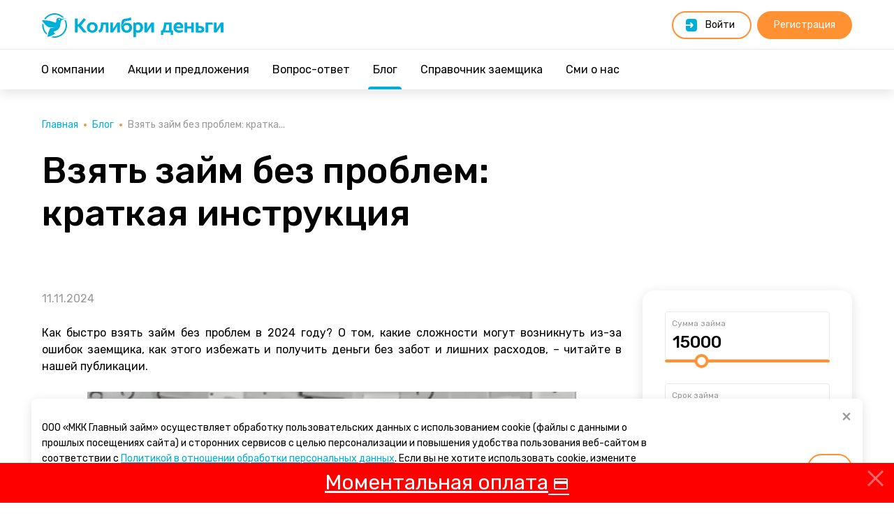

--- FILE ---
content_type: text/html; charset=utf-8
request_url: https://colibridengi.ru/news/poluchit-zaim-bez-oshibok-kratkaia-instruktsiia
body_size: 50310
content:

<!DOCTYPE html>
<html class="no-js" lang="ru">
<head itemscope itemtype="http://schema.org/WPHeader">

    <script src='/Content/Scripts/jquery.min.js?1768668978'></script>

    <script src='/Content/Scripts/inputmask.js?1768668978' defer></script>
<script src='/Content/Scripts/site_js.js?1768668978' defer></script>
<script src='/Content/Scripts/site.js?1768668978' defer></script>

    <script async type="text/javascript" src="/Content/Scripts/lazysizes.min.js"></script>
    
    <!-- Yandex.RTB -->
    <script>window.yaContextCb = window.yaContextCb || []</script>
    <script src="https://yandex.ru/ads/system/context.js" async></script>
    <!-- Yandex.Metrika counter -->
    <script>window.YM_COUNTER_ID = 42157769;</script>
    <script>
        (function (m, e, t, r, i, k, a) { m[i] = m[i] || function () { (m[i].a = m[i].a || []).push(arguments) }; m[i].l = 1 * new Date(); k = e.createElement(t), a = e.getElementsByTagName(t)[0]; k.async = 1; k.src = r; a.parentNode.insertBefore(k, a) })(window, document, "script", "https://mc.yandex.ru/metrika/tag.js", "ym");
        ym(window.YM_COUNTER_ID, "init", { clickmap: true, trackLinks: true, accurateTrackBounce: true, webvisor: true });
    </script>
    
    <script async type="text/javascript">!function () { var t = document.createElement("script"); t.type = "text/javascript", t.async = !0, t.src = "https://vk.com/js/api/openapi.js?168", t.onload = function () { VK.Retargeting.Init("VK-RTRG-587506-85vX1"), VK.Retargeting.Hit() }, document.head.appendChild(t) }();</script>
    <script async type="text/javascript">!function () { var t = document.createElement("script"); t.type = "text/javascript", t.async = !0, t.src = "https://vk.com/js/api/openapi.js?168", t.onload = function () { VK.Retargeting.Init("VK-RTRG-587461-5xe7W"), VK.Retargeting.Hit() }, document.head.appendChild(t) }();</script>
    <meta http-equiv="Content-Type" content="text/html; charset=UTF-8" />
    <meta charset="utf-8">
    <meta http-equiv="x-ua-compatible" content="ie=edge">
    <meta name="yandex-verification" content="048e26abcf469dbd" />
    <meta name="robots" content="index" />
    <script defer>
        (function (d) {
            d.classList.remove('no-js');
            d.className += 'js js-loading';
            d.className += (!!("ontouchstart" in window) || !!("msmaxtouchpoints" in window.navigator) || window.matchMedia("(any-pointer: coarse)").matches ? (window.matchMedia("(any-pointer: coarse)").matches ? ' touch ' : ' touch touch--primary ') : " no-touch ");
            (document.createElement('canvas').toDataURL('image/webp').indexOf('data:image/webp') === 0) && d.classList.add('supports--webp');
            window.addEventListener("load", function () {
                d.className = d.className.replace("js-loading", "js-loaded");
            });
        })(document.documentElement)
    </script>
    <!-- /Yandex.Metrika counter -->
    
    <link rel="canonical" href="https://colibridengi.ru/news/poluchit-zaim-bez-oshibok-kratkaia-instruktsiia/" />
    <meta property="og:url" content="https://colibridengi.ru/news/poluchit-zaim-bez-oshibok-kratkaia-instruktsiia" />
    <meta property="og:type" content="website" />
    <title itemprop="headline">Займ без проблем – Взять займ онлайн без проблем без отказа</title>
    <meta name="title" content="Займ без проблем – Взять займ онлайн без проблем без отказа">

    <meta itemprop="description" name="description" content="Займ без проблем! Обратитесь в сервис &#171;Колибри деньги&#187; и получите до 50000р. на карту без отказа. Только по паспорту, справки не нужны. Первый займ – 0%. Взять займ онлайн без проблем и забот можно круглосуточно. ">

    <meta name="image" content="/Content/News/Займ без проблем_1.jpg">

    <meta property="og:title" content="Займ без проблем – Взять займ онлайн без проблем без отказа">
    <meta property="og:description" content="Займ без проблем! Обратитесь в сервис &#171;Колибри деньги&#187; и получите до 50000р. на карту без отказа. Только по паспорту, справки не нужны. Первый займ – 0%. Взять займ онлайн без проблем и забот можно круглосуточно. ">
    <meta property="og:image" content="/Content/News/Займ без проблем_1.jpg">

    <meta name="twitter:card" content="summary_large_image" />
    <meta name="twitter:site" content="@colibridengi" />
    <meta name="twitter:title" content="Займ без проблем – Взять займ онлайн без проблем без отказа" />
    <meta name="twitter:description" content="Займ без проблем! Обратитесь в сервис &#171;Колибри деньги&#187; и получите до 50000р. на карту без отказа. Только по паспорту, справки не нужны. Первый займ – 0%. Взять займ онлайн без проблем и забот можно круглосуточно. " />
    <meta name="twitter:image" content="/Content/News/Займ без проблем_1.jpg" />

    <meta itemprop="keywords" name="keywords" content="займ на карту, онлайн заем, займы онлайн, займ на карту без процентов, займы онлайн под 0%, займы на карту без звонков, деньги на карту, деньги на карту мгновенно, деньги на карту моментально, моментальные займы, срочно деньги, деньги в долг, микрозайм онлайн без отказа, микрозайм на карту, взять займ, онлайн заявка на займ, срочный займ на карту без, займы в Татарстане, займы в Приморском крае, займы во Владивостоке">
    <meta name="author" content="Компания колибри деньги">
    <meta name="viewport" content="width=device-width, initial-scale=1.0">
    <meta name="format-detection" content="telephone=no">
    <meta name="HandheldFriendly" content="true">
    <meta name="theme-color" content="#00afd8">
    <meta name="msapplication-config" content="/Content/Icons/browserconfig.xml">

    <link href='/Content/Styles/site.min.css?1768668978' rel='stylesheet'/>


    <link rel="shortcut icon" href="/Content/Icons/favicon.ico">
    <link rel="apple-touch-icon" sizes="180x180" href="/Content/Icons/apple-touch-icon.png">
    <link rel="icon" type="image/png" sizes="32x32" href="/Content/Icons/favicon-32x32.png">
    <link rel="icon" type="image/png" sizes="16x16" href="/Content/Icons/favicon-16x16.png">
    <link rel="manifest" href="/Content/Icons/site.webmanifest">
</head>

<body>
    
    <div class="page">
        <div class="page__wrapper">
            <div class="page__header">
                <header class="header">
                    
                    <div class="header__wrapper">
                        <div class="header-information">
                            <div class="header-information__wrapper">
                                <div class="header-logo">
                                    <div class="header-logo__wrapper">
                                        <div class="logo">
                                            <div class="logo__wrapper">
                                                <a class="link link--logo" href="/"><strong class="logo__title"><span class="caption">Колибри деньги</span></strong></a>
                                            </div> <span class="logo__subtitle"><span class="caption">система быстрых займов</span></span>
                                        </div>
                                    </div>
                                </div>
                                <div class="header-contact">
                                    <div class="header-contact__wrapper">
                                        <div class="contact">
                                            <div class="contact__wrapper">
                                                
                                                <div class="comment">
                                                    
                                                </div>
                                            </div>
                                        </div>
                                    </div>
                                </div>
                                <div class="header-location">
                                    <div class="header-location__wrapper">
                                        <div class="location">
                                            <!--<div class="location__wrapper"><a class="link link--location"><span class="caption">Красноярск</span></a>
                                            </div>-->
                                        </div>
                                    </div>
                                </div>
                                <div class="header-profile">
                                    <div class="header-profile__wrapper">
                                        <div class="links">
                                            <div class="links__wrapper">
                                                <div class="links__body">
                                                    <ul class="links__list">
                                                            <li class="links__item">
                                                                <a class="link link--login button links__link" href="/cabinet"><span class="caption">Войти</span></a>
                                                            </li>
                                                            <li class="links__item">
                                                                <a class="link link--registration button button--main links__link" href="/registration" onclick="yaCounter42157769.reachGoal('click_register');"><span class="caption">Регистрация</span></a>
                                                            </li>
                                                    </ul>
                                                </div>
                                            </div>
                                        </div>
                                    </div>
                                </div>
                            </div>
                        </div>
                        <div class="header-navigation">
                            <div class="header-navigation__wrapper">
                                <nav class="menu">
                                    <div class="menu__wrapper">
                                        <ul class="menu__list" itemscope itemtype="http://schema.org/SiteNavigationElement">
                                                <li class="menu__item">
                                                    <a class="link menu__link " href="/About" itemprop="url"><span class="caption">О компании</span></a>
                                                        <div class="submenu">
                                                            <div class="submenu__wrapper">
                                                                <ul class="submenu__list">
                                                                        <li class="submenu__item">
                                                                            <a class="link submenu__link" href="/Requisites"><span class="caption">Банковские реквизиты</span></a>
                                                                        </li>
                                                                        <li class="submenu__item">
                                                                            <a class="link submenu__link" href="/Vacancies"><span class="caption">Вакансии</span></a>
                                                                        </li>
                                                                        <li class="submenu__item">
                                                                            <a class="link submenu__link" href="/Docs"><span class="caption">Документы</span></a>
                                                                        </li>
                                                                </ul>
                                                            </div>
                                                        </div>
                                                </li>
                                                <li class="menu__item">
                                                    <a class="link menu__link " href="/Actions" itemprop="url"><span class="caption">Акции и предложения</span></a>
                                                </li>
                                                <li class="menu__item">
                                                    <a class="link menu__link " href="/Faq" itemprop="url"><span class="caption">Вопрос-ответ</span></a>
                                                        <div class="submenu">
                                                            <div class="submenu__wrapper">
                                                                <ul class="submenu__list">
                                                                        <li class="submenu__item">
                                                                            <a class="link submenu__link" href="/Faq/borrow"><span class="caption">Получение займа</span></a>
                                                                        </li>
                                                                        <li class="submenu__item">
                                                                            <a class="link submenu__link" href="/Faq/return"><span class="caption">Погашение займа</span></a>
                                                                        </li>
                                                                        <li class="submenu__item">
                                                                            <a class="link submenu__link" href="/Faq/other"><span class="caption">Прочие вопросы</span></a>
                                                                        </li>
                                                                </ul>
                                                            </div>
                                                        </div>
                                                </li>
                                                <li class="menu__item">
                                                    <a class="link menu__link is--active" href="/News" itemprop="url"><span class="caption">Блог</span></a>
                                                </li>
                                                <li class="menu__item">
                                                    <a class="link menu__link " href="/Guides" itemprop="url"><span class="caption">Справочник заемщика</span></a>
                                                </li>
                                                <li class="menu__item">
                                                    <a class="link menu__link " href="/Smi" itemprop="url"><span class="caption">Сми о нас</span></a>
                                                </li>
                                        </ul>
                                    </div>
                                </nav>
                            </div>
                        </div><a class="switcher switcher--menu" href="#"><span class="caption">Меню</span></a>
                    </div>
                </header>
            </div>
            <div class="page__body">
                    <div class="page-header">
                        <div class="page-header__wrapper">
                            <div class="breadcrumbs">
                                <div class="breadcrumbs__wrapper">
                                    <ul class="breadcrumbs__list" itemscope itemtype="http://schema.org/BreadcrumbList">
                                        <li class="breadcrumbs__item" itemprop="itemListElement" itemscope itemtype="http://schema.org/ListItem">
                                            <a class="link  breadcrumbs__link" href="/" itemprop="item"><span class="caption" itemprop="name">Главная</span></a>
                                            <meta itemprop="position" content="1" />
                                        </li>
                                            <li class="breadcrumbs__item" itemprop="itemListElement" itemscope itemtype="http://schema.org/ListItem">
                                                <a class="link  breadcrumbs__link" href="/news/" itemprop="item"><span class="caption" itemprop="name">Блог</span></a>
                                                <meta itemprop="position" content="2" />
                                            </li>
                                        <li class="breadcrumbs__item" itemprop="itemListElement" itemscope itemtype="http://schema.org/ListItem">
                                            <a class="link  breadcrumbs__link is--current" itemprop="item"><span class="caption" itemprop="name">Взять займ без проблем: кратка...</span></a>
                                            <meta itemprop="position" content="3" />
                                        </li>
                                    </ul>
                                </div>
                            </div>
                            <div class="page-title">
                                <div class="page-title__wrapper">
                                    <h1 class="page__title"><span class="caption">Взять займ без проблем: краткая инструкция </span></h1>
                                </div>
                            </div>
                        </div>
                    </div>
                
<div class="frame">
    <div class="frame__wrapper">
        <div class="frame__body">
            <div class="article news-item">
                <div class="article__wrapper">
                    <div class="article__header">
                        <div class="date">
                            <span class="caption">11.11.2024</span>
                        </div>
                        <div class="text-block">
                            <p class="lead"><p style="text-align: justify; ">Как быстро взять займ без проблем в 2024 году? О том, какие сложности могут возникнуть из-за ошибок заемщика, как этого избежать и получить деньги без забот и лишних расходов, – читайте в нашей публикации.<br></p></p>
                            <figure>
                                <img src="/Content/News/Займ без проблем_1.jpg" alt="Взять займ без проблем: краткая инструкция ">
                                <figcaption>Займ без проблем</figcaption>
                            </figure>
                        </div>
                    </div>
                    <div class="article__body">
                        <div class="text-block">
                            <h4 style="text-align: justify; ">Правильная цель</h4><p style="text-align: justify; ">Получить займ на карту можно <a href="/news/5-prichin-vziat-mikrozaim" target="_blank">на любые потребительские нужды</a>, и МФО не потребуют отчета о том, как вы потратили эту сумму. Но <a href="/actions/zaim-do-zarplaty-bez-protsentov-kruglosutochno---kolibri-dengi" target="_blank">займы до зарплаты</a> предназначены для экстренных ситуаций, когда расходы действительно нельзя отложить, а дата ближайшего финансового поступления точно известна. Если траты могут подождать, то займ нецелесообразен, ведь за каждый день начисляются проценты. Если вы не уверены, что сможете вернуть деньги в срок, это тоже не ваш вариант, поскольку переплата <a href="/guides/procenty-po-zajmu" target="_blank">по процентам</a> при просрочке будет довольно существенной. Подробнее - <a href="/news/pochemu-vazhno-oplatit-zaim-svoevremenno-i-chem-opasna-prosrochka" target="_blank">Почему важно оплатить займ своевременно и чем опасна просрочка?</a></p><h4 style="text-align: justify;">Отказ в займе – это не страшно?</h4><p style="text-align: justify;">Перед <a href="/news/kak-oformit-zaim-na-kartu-5-laifkhakov" target="_blank">оформлением займа</a> желательно оценить свои <a href="/news/odobrenie-zaima-kak-povysit-shansy" target="_blank">шансы на одобрение</a>. МФО довольно лояльны к заемщикам, но наличие источника дохода, пусть и неофициального, обязательно. Получить займ без проблем можно и <a href="/guides/zajm-onlajn-s-plohoj-kreditnoj-istoriej" target="_blank">с плохой кредитной историей</a>. Но если есть кредиты или займы, по которым уже <a href="/guides/zajmy-s-isporchennoj-kreditnoj-istoriej" target="_blank">много месяцев не было оплаты</a>, или судебные задолженности, шансы практически нулевые.</p><p style="text-align: justify;">Обязательно ознакомьтесь с требованиями к заемщикам в конкретной МФО, чтобы не потерять время. Если вы изначально не соответствуете этим критериям, например, по возрасту и т.д., <a href="/news/pochemu-prihodit-otkaz-v-kredite-ili-zajme" target="_blank">отказ</a> неизбежен.</p><p style="text-align: justify;">Иногда заемщики подают заявки сразу в несколько МФО, чтобы получить одобрение хотя бы в одной компании. Так делать тоже не стоит, потому что отказы отражаются <a href="/news/kak-zaimy-vliiaiut-na-kreditnuiu-istoriiu" target="_blank">в кредитной истории</a> и ухудшают ее качество, особенно если их много. Как вызывают подозрение и многочисленные заявки, оформленные за короткий промежуток времени.</p><h4 style="text-align: justify;">Полная стоимость займа</h4><p style="text-align: justify;">Речь не о цифре, которая, в соответствии с законодательством, указывается в правом верхнем углу договора займа. Цифра рассчитывается в годовом выражении и обычно составляет пугающие 292%. Конечно, это весьма далеко от реальности, так как средний срок по займам до зарплаты в среднем составляет <a href="/guides/zajm-na-10-dnej" target="_blank">8-10 дней</a>, максимум месяц, а на год займы по такой ставке просто не выдаются</p><p style="text-align: justify;">Чтобы избежать переплат по займу, нужно учесть следующие моменты:</p><ol><li style="text-align: justify;">Наличие комиссий и <a href="/guides/zajmy-bez-uslug" target="_blank">дополнительных услуг</a>. Эти расходы нередко вполне сопоставимы с расходами по процентам. Вместо займа онлайн без проблем вы получите только лишние траты.&nbsp;</li><li style="text-align: justify;">Условия акций и начисления процентов. Ставка может выглядеть очень привлекательно и быть существенно ниже, чем в других компаниях. А на практике она распространяется, например, на третью неделю пользования займом, а вам деньги нужны всего <a href="/guides/zajm-na-7-dnej" target="_blank">на 7 дней.</a></li><li style="text-align: justify;">Пересчет процентов при досрочном погашении.</li></ol><p style="text-align: justify;">Резюме: важнее всего не процентная ставка или акционное предложение, а итоговая сумма, которую вы <a href="/guides/zajm-bez-pereplat" target="_blank">заплатите</a>.</p><h4 style="text-align: justify;">Как получить займ без проблем в сервисе «Колибри деньги»</h4><p style="text-align: justify;">В нашем сервисе минимальные требования к заемщикам: возраст от 18-ти лет, гражданство РФ и постоянный или временный источник дохода. Займы оформляются без навязанных допуслуг. Получить деньги можно <a href="/news/kak-polychit-zajm-na-kartu-mgnovenno" target="_blank">мгновенно</a>, достаточно пройти простую регистрацию <a href="/registration" target="_blank">в Личном кабинете</a> за 5 минут. Наш сервис работает <a href="/actions/zaimy-onlain-kruglosutochno-bez-proverok---kolibri-dengi" target="_blank">круглосуточно</a>, оформить заявку на займ на карту без проблем и забот можно прямо сейчас!</p><p style="text-align: justify;"><i>Автор: Анастасия Василенко, руководитель Сервисного отдела компании «Колибри деньги», работает в сфере микрофинансирования с 2011 года, занимается направлениями кредитного скоринга и аналитики</i></p>
                        </div>
                    </div>
                    <br />
                    <div class="article__body">
                        <div class="bottom-block">
                            <p>Насколько хорошо вы знаете эту тему? Попробуйте пройти тестирование и оценить свои знания.</p>
                            <div class="bottom-block-btn">
                                <a href="/test/">Пройти тестирование</a>
                            </div>
                        </div>
                    </div>
                    <div class="article__footer article-footer">
                        <div class="article-footer__wrapper">
                            <div class="links article-links">
                                <div class="links__wrapper">
                                    <a class="link link--back links__link" href="/news/"><span class="caption">Вернуться к списку новостей</span></a>
                                </div>
                            </div>
                            <div class="share-block article-share">
                                <div class="share-block__wrapper">
                                    <div class="share-block__header">
                                        <span class="share-block__title"><span class="caption">Поделиться новостью</span></span>
                                    </div>
                                    <div class="share-block__body">
                                        <script src="https://yastatic.net/es5-shims/0.0.2/es5-shims.min.js"></script>
                                        <script src="https://yastatic.net/share2/share.js"></script>
                                        <div class="ya-share2" data-limit="4" data-services="vkontakte,facebook,telegram,whatsapp,odnoklassniki,viber"></div>
                                    </div>
                                </div>
                            </div>
                        </div>
                    </div>
                </div>
                <div class="calculator__body">
                    <form class="form calculator__form calculator-form" action="/registration">
                        <div class="fields">
                            <div class="fields__wrapper">
                                <ul class="fields__list">
                                    <li class="fields__item" data-role="range" data-type="number">
                                        <label class="field field--number">
                                            <strong class="field__title"><span class="caption">Сумма займа</span></strong>
                                            <div class="field__body">
                                                <input class="query" type="number" min="5000" max="50000" value="15000" step="1000" data-calc="sum" placeholder="">
                                            </div>
                                        </label>
                                    </li>
                                    <li class="fields__item" data-role="range" data-type="number">
                                        <label class="field field--number">
                                            <strong class="field__title"><span class="caption">Срок займа</span></strong>
                                            <div class="field__body">
                                                <input class="query" type="number" min="1" max="61" value="21" step="1" data-calc="days" placeholder="">
                                            </div>
                                        </label>
                                    </li>
                                </ul>
                            </div>
                        </div>
                        <div class="calculator-mark">
                            <strong class="calculator-mark__value">
                                <span class="caption">0%</span>
                            </strong>
                            <span class="calculator-mark__title">
                                <span class="caption">Ставка</span>
                            </span>
                        </div>
                        <div class="calculator-result">
                            <div class="calculator-result__wrapper">
                                <div class="calculator-result__header">
                                    <div class="calculator-result__title">
                                        <span class="caption">Сумма к возврату</span>
                                    </div>
                                </div>
                                <div class="calculator-result__body">
                                    <strong class="calculator-result__value"><span class="caption" data-calc="ret">15&nbsp;000 ₽/</span></strong>
                                    <del class="calculator-result__value calculator-result__value--old"><span class="caption" data-calc="full">15&nbsp;450 ₽</span></del>
                                </div>
                            </div>
                        </div>
                        <div class="field field--submit is--empty">
                            <div class="field__body">
                                <button type="submit">
                                    <span class="caption">Получить&nbsp;бесплатно</span>
                                </button>
                            </div>
                        </div>
                    </form>
                </div>
            </div>
        </div>
    </div>
</div>

                <div class="cookies hidden">
    <div class="cookies__wrapper">
        <div class="cookies__body">
            <button title="Закрыть (Esc)" type="button" class="cookies__close action--close">×</button>
            <div class="text-block">
                <p>
                    ООО «МКК Главный займ» осуществляет обработку пользовательских данных с использованием cookie (файлы с данными о прошлых посещениях сайта) и
                    сторонних сервисов с целью персонализации и повышения удобства пользования веб-сайтом в соответствии с 
                    <a href="/Content/Docs/%d0%9f%d0%9e%d0%9b%d0%98%d0%a2%d0%98%d0%9a%d0%90 обработки ПД 4.0.pdf" target="_blank">Политикой в отношении обработки персональных данных</a>.
                    Если вы не хотите использовать cookie, измените настройки браузера.
                </p>
            </div>
        </div>
        <div class="cookies__footer">
            <a class="link button action action--close" href="#"><span class="caption">Ок</span></a>
        </div>
    </div>
</div>

<style>

    .cookies__footer {
        display: flex;
        justify-content: flex-start;
        align-items: flex-end;
        padding: 1.5rem;
    }
</style>

<script>
    document.addEventListener("DOMContentLoaded", function () {
        const closeButton = document.querySelector(".cookies__close");
        const cookiesWrapper = document.querySelector(".cookies");

        if (closeButton && cookiesWrapper) {
            closeButton.addEventListener("click", function () {
                cookiesWrapper.classList.add("hidden");
            });
        }
    });
</script>

<script>
    $(document).ready(function () {
        // Проверяем, есть ли флаг в sessionStorage
        if (sessionStorage.getItem('cookiesAcknowledged') === 'true') {
            // Удаляем уведомление, если согласие уже было дано в этой сессии
            $('.cookies').hide();
        }
        else {
            $('.cookies').show();
        }
        function customMatcher(params, data) {
            // Если нет данных, пропускаем
            if ($.trim(params.term) === '') {
                return data;
            }

            // Если у option нет текста — пропускаем
            if (typeof data.text === 'undefined') {
                return null;
            }

            // Разбиваем искомое значение и текст опции на слова
            const termWords = params.term.toLowerCase().split(/\s+/);
            const dataWords = data.text.toLowerCase().split(/\s+/);

            // Проверка: каждое слово из term должно встретиться хотя бы в одном из слов data.text
            const matches = termWords.every(term =>
                dataWords.some(word => word.indexOf(term) > -1)
            );

            return matches ? data : null;
        }
        $('#SbpMember').select2({
            placeholder: "Выберите банк для получения займа по СБП",
            matcher: customMatcher
        });
    });

    $(document).on('click', '.cookies .action--close', function () {
        // Устанавливаем флаг в sessionStorage
        sessionStorage.setItem('cookiesAcknowledged', 'true');
        // Удаляем уведомление
        $(this).closest('.cookies').hide();
        return false;
    });
</script>
            </div>

            <div class="page__footer">
                
                <footer class="footer" itemscope itemtype="http://schema.org/WPFooter">
                    <div class="footer__wrapper">
                        <div class="footer-logo">
                            <div class="footer-logo__wrapper">
                                <div class="logo">
                                    <div class="logo__wrapper">
                                        <a class="link link--logo" href="/"><strong class="logo__title"><span class="caption">Колибри деньги</span></strong> <span class="logo__subtitle"><span class="caption">система быстрых займов</span></span></a>
                                    </div>
                                </div>
                            </div>
                        </div>
                        <div class="footer-navigation">
                            <div class="footer-navigation__wrapper">
                                <nav class="menu">
                                    <div class="menu__wrapper">
                                        <ul class="menu__list">
                                                <li class="menu__item">
                                                    <a class="link menu__link " href="/About" itemprop="url"><span class="caption">О компании</span></a>
                                                        <div class="submenu">
                                                            <div class="submenu__wrapper">
                                                                <ul class="submenu__list">
                                                                        <li class="submenu__item">
                                                                            <a class="link submenu__link" href="/Requisites"><span class="caption">Банковские реквизиты</span></a>
                                                                        </li>
                                                                        <li class="submenu__item">
                                                                            <a class="link submenu__link" href="/Vacancies"><span class="caption">Вакансии</span></a>
                                                                        </li>
                                                                        <li class="submenu__item">
                                                                            <a class="link submenu__link" href="/Docs"><span class="caption">Документы</span></a>
                                                                        </li>
                                                                </ul>
                                                            </div>
                                                        </div>
                                                </li>
                                                <li class="menu__item">
                                                    <a class="link menu__link " href="/Actions" itemprop="url"><span class="caption">Акции и предложения</span></a>
                                                </li>
                                                <li class="menu__item">
                                                    <a class="link menu__link " href="/Faq" itemprop="url"><span class="caption">Вопрос-ответ</span></a>
                                                        <div class="submenu">
                                                            <div class="submenu__wrapper">
                                                                <ul class="submenu__list">
                                                                        <li class="submenu__item">
                                                                            <a class="link submenu__link" href="/Faq/borrow"><span class="caption">Получение займа</span></a>
                                                                        </li>
                                                                        <li class="submenu__item">
                                                                            <a class="link submenu__link" href="/Faq/return"><span class="caption">Погашение займа</span></a>
                                                                        </li>
                                                                        <li class="submenu__item">
                                                                            <a class="link submenu__link" href="/Faq/other"><span class="caption">Прочие вопросы</span></a>
                                                                        </li>
                                                                </ul>
                                                            </div>
                                                        </div>
                                                </li>
                                                <li class="menu__item">
                                                    <a class="link menu__link is--active" href="/News" itemprop="url"><span class="caption">Блог</span></a>
                                                </li>
                                                <li class="menu__item">
                                                    <a class="link menu__link " href="/Guides" itemprop="url"><span class="caption">Справочник заемщика</span></a>
                                                </li>
                                                <li class="menu__item">
                                                    <a class="link menu__link " href="/Sitemap" itemprop="url"><span class="caption">Структура сайта</span></a>
                                                </li>
                                                <li class="menu__item">
                                                    <a class="link menu__link " href="/Smi" itemprop="url"><span class="caption">Сми о нас</span></a>
                                                </li>
                                                <li class="menu__item">
                                                    <a class="link menu__link " href="/Reviews" itemprop="url"><span class="caption">Истории клиентов</span></a>
                                                </li>
                   
                                        </ul>
                                    </div>
                                </nav>
                            </div>
                        </div>
                        <div class="footer-information">
                            <div class="footer-information__wrapper">
                                <div class="footer-contact">
                                    <div class="footer-contact__wrapper">
                                        <div class="contact">
                                            <div class="contact__wrapper">
                                                <a class="link link--contact" href=tel:88003334646 onclick="yaCounter42157769.reachGoal('click_phone');"><span class="caption">8 800 333 46 46</span></a>
                                                <div class="comment">
                                                    
                                                </div>
                                            </div>
                                        </div>
                                    </div>
                                </div>
                                <div class="footer-socials">
                                    <div class="footer-socials__wrapper">
                                        <div class="socials">
                                            <div class="socials__wrapper">
                                                <ul class="socials__list">
                                                    <li class="socials__item">
                                                        <a class="link socials__link" href="https://vk.com/colibridengi" target="_blank" data-type="vkontakte"><span class="caption">ВКонтакте</span></a>
                                                    </li>
                                                    <li class="socials__item">
                                                        <a class="link socials__link" href="https://ok.ru/colibridengi" target="_blank" data-type="odnoklassniki"><span class="caption">Одноклассники</span></a>
                                                    </li>
                                                    <li class="socials__item">
                                                        <a class="link socials__link" href="https://t.me/colibridengi" target="_blank" data-type="telegram"><span class="caption">Телеграм</span></a>
                                                    </li>
                                                </ul>
                                            </div>
                                        </div>
                                    </div>
                                </div>
                                <div class="footer-appstore">
                                    <div class="footer-appstore__wrapper"></div>
                                </div>
                            </div>
                        </div>
                        <div class="footer-outro">
                            
                            <label class="switch__lite-version">
                                <input type="checkbox" onclick="window.location.replace('/lite');"  />
                                <span class="slider__lite-version round"></span>
                            </label>
                            <div class="slider__text">Легкая версия</div>
                        </div>
                    </div>
                </footer>
            </div>
        </div>
        <div id="theMostZTopStickyBottomBanner" hidden>
            <a href="/pay">
                <p>Моментальная оплата<span class="material-icons">&nbsp;credit_card</span></p>
            </a>
            <script>
                function theMostZTopStickyBottomBanner__closeClick(e) {
                    sessionStorage.setItem('theMostZTopStickyBottomBannerHide', 1);
                    $('#theMostZTopStickyBottomBanner').hide();
                    e.preventDefault();
                };
            </script>
            <a href="#" id="theMostZTopStickyBottomBanner__close" onclick="theMostZTopStickyBottomBanner__closeClick()"></a>
        </div>
    </div>
    
    <!-- Yandex.RTB R-A-14292941-2 -->
    <script>
        window.yaContextCb.push(() => {
            Ya.Context.AdvManager.render({
                "blockId": "R-A-14292941-2",
                "type": "floorAd",
                "platform": "touch"
            })
        })
    </script>
    <script defer>
        (function (d) {
            d.classList.remove('js-loading');
            d.classList.add('js-loaded');
        })(document.documentElement)
    </script>
    <script async>
        (function (w, d, s, h, id) {
            w.roistatProjectId = id; w.roistatHost = h;
            var p = d.location.protocol == "https:" ? "https://" : "http://";
            var u = /^.*roistat_visit=[^;]+(.*)?$/.test(d.cookie) ? "/dist/module.js" : "/api/site/1.0/" + id + "/init?referrer=" + encodeURIComponent(d.location.href);
            var js = d.createElement(s); js.charset = "UTF-8"; js.async = 1; js.src = p + h + u; var js2 = d.getElementsByTagName(s)[0]; js2.parentNode.insertBefore(js, js2);
        })(window, document, 'script', 'cloud.roistat.com', 'b75658f4ff2f269810a0fd8d4218cd5a');
    </script>
</body>
</html>

--- FILE ---
content_type: text/css
request_url: https://colibridengi.ru/Content/Styles/site.min.css?1768668978
body_size: 174097
content:
@charset "UTF-8";
/*! normalize.css v8.0.1 | MIT License | github.com/necolas/normalize.css */
@import url("https://fonts.googleapis.com/css2?family=Rubik:ital,wght@0,300;0,400;0,500;0,700;1,300;1,400;1,500;1,700&display=swap");@import url("https://fonts.googleapis.com/icon?family=Material+Icons&display=swap");html{line-height:1.15;-webkit-text-size-adjust:100%}body{margin:0}main{display:block}h1{font-size:2em;margin:.67em 0}hr{-webkit-box-sizing:content-box;box-sizing:content-box;height:0;overflow:visible}pre{font-family:monospace,monospace;font-size:1em}a{background-color:transparent}abbr[title]{border-bottom:0;text-decoration:underline;-webkit-text-decoration:underline dotted;text-decoration:underline dotted}b,strong{font-weight:bolder}code,kbd,samp{font-family:monospace,monospace;font-size:1em}small{font-size:80%}sub,sup{font-size:75%;line-height:0;position:relative;vertical-align:baseline}sub{bottom:-.25em}sup{top:-.5em}img{border-style:none}button,input,optgroup,select,textarea{font-family:inherit;font-size:100%;line-height:1.15;margin:0}button,input{overflow:visible}button,select{text-transform:none}[type=button],[type=reset],[type=submit],button{-webkit-appearance:button}[type=button]::-moz-focus-inner,[type=reset]::-moz-focus-inner,[type=submit]::-moz-focus-inner,button::-moz-focus-inner{border-style:none;padding:0}[type=button]:-moz-focusring,[type=reset]:-moz-focusring,[type=submit]:-moz-focusring,button:-moz-focusring{outline:1px dotted ButtonText}fieldset{padding:.35em .75em .625em}legend{-webkit-box-sizing:border-box;box-sizing:border-box;color:inherit;display:table;max-width:100%;padding:0;white-space:normal}progress{vertical-align:baseline}textarea{overflow:auto}[type=checkbox],[type=radio]{-webkit-box-sizing:border-box;box-sizing:border-box;padding:0}[type=number]::-webkit-inner-spin-button,[type=number]::-webkit-outer-spin-button{height:auto}[type=search]{-webkit-appearance:textfield;outline-offset:-2px}[type=search]::-webkit-search-decoration{-webkit-appearance:none}::-webkit-file-upload-button{-webkit-appearance:button;font:inherit}details{display:block}summary{display:list-item}template{display:none}[hidden]{display:none}*,::after,::before{-webkit-box-sizing:border-box;box-sizing:border-box}html{font-size:62.5%;height:100%;background:#fff;color:#000;min-width:320px;-webkit-font-smoothing:antialiased;-moz-osx-font-smoothing:grayscale;-webkit-text-decoration-skip:ink;text-decoration-skip-ink:auto;text-rendering:optimizeLegibility;-webkit-font-feature-settings:liga;font-feature-settings:liga}body{font-family:Rubik,-apple-system,system-ui,BlinkMacSystemFont,"Segoe UI",Roboto,"Helvetica Neue",sans-serif;font-size:160%;font-weight:400;line-height:1.5;height:100%;min-width:320px;min-height:240px;background:inherit}@media(max-width:960px){body{font-size:140%}}a{-webkit-transition:all .25s ease;transition:all .25s ease;text-decoration:none;color:currentColor}a:hover{color:#00afd8}a[href^='tel:']{white-space:nowrap}.h1,h1{font-size:5.2rem;line-height:1.1923;margin:0 0 1em;font-weight:500}@media(max-width:960px){.h1,h1{font-size:3rem}}.h2,h2{font-size:4rem;line-height:1.175;margin:6rem 0 2.4rem;font-weight:500}.h3,h3{font-size:2.8rem;line-height:1.4;margin:2em 0 1em;font-weight:500}@media(max-width:960px){.h3,h3{font-size:2.2rem;line-height:1.182}}.h4,h4{font-size:2.2rem;line-height:1.4;font-weight:500;margin:2em 0 1em}.h5,h5{font-size:1.8rem;line-height:1.2;font-weight:500;margin-bottom:2rem}.h6,h6{font-size:1.6rem;margin:1.5em 0 1em;font-weight:500}li,ol,p,ul{margin:0;padding:0;list-style:none}.js:not(.protocol--file) img[loading=lazy]{-webkit-transition:opacity .25s ease .1s;transition:opacity .25s ease .1s;opacity:.01}.js:not(.protocol--file) img[loading=lazy].is--loaded{opacity:1}big{font-size:1.5em;font-weight:500}hr{margin:6.4rem 0 4.8rem;height:0;border:0;border-top:.1rem #999 solid;display:-webkit-box;display:-ms-flexbox;display:flex}dl{margin:1.5em 0;font-size:2rem}@media(max-width:768px){dl{font-size:1.6rem;line-height:1.5}}dt{color:#999;display:inline}dd{display:inline;margin-left:1em}dd::after{content:'';display:block;margin:0 0 .75em}table{border-collapse:collapse;border:0;border-top:.1rem #f6f6f6 solid;width:100%}tr{border-bottom:.1rem #f6f6f6 solid}tr>*{padding:1rem 2rem}th{color:#999;text-align:left;font-weight:400}thead tr>*{text-align:center}.slider-pagination{text-align:center;margin-top:7.5rem}.slider-nav{display:-webkit-box;display:-ms-flexbox;display:flex;margin:0 -.8rem}.slider-nav__step{display:block;width:6rem;height:6rem;-webkit-box-shadow:0 .4rem 1.6rem rgba(36,42,48,.14);box-shadow:0 .4rem 1.6rem rgba(36,42,48,.14);margin:0 .8rem;border-radius:100%;background:#fff url("data:image/svg+xml,%3Csvg xmlns='http://www.w3.org/2000/svg' width='10' height='18' fill='none'%3E%3Cpath stroke='%23000' stroke-linecap='round' stroke-linejoin='round' stroke-width='2' d='M9 1L1 8.81 9 17'/%3E%3C/svg%3E") center center no-repeat}.slider-nav__step:hover{background-image:url("data:image/svg+xml,%3Csvg xmlns='http://www.w3.org/2000/svg' width='10' height='18' fill='none'%3E%3Cpath stroke='%2300AFD8' stroke-linecap='round' stroke-linejoin='round' stroke-width='2' d='M9 1L1 8.81 9 17'/%3E%3C/svg%3E")}.slider-nav__step--next{background-image:url("data:image/svg+xml,%3Csvg xmlns='http://www.w3.org/2000/svg' width='10' height='18' fill='none'%3E%3Cpath stroke='%23000' stroke-linecap='round' stroke-linejoin='round' stroke-width='2' d='M1 17l8-7.81L1 1'/%3E%3C/svg%3E")}.slider-nav__step--next:hover{background-image:url("data:image/svg+xml,%3Csvg xmlns='http://www.w3.org/2000/svg' width='10' height='18' fill='none'%3E%3Cpath stroke='%2300AFD8' stroke-linecap='round' stroke-linejoin='round' stroke-width='2' d='M1 17l8-7.81L1 1'/%3E%3C/svg%3E")}.rating{display:inline-block;font-size:1.4rem;line-height:1.43;color:#ff9133;padding:0 0 0 8.2rem;position:relative;min-height:1.4rem}.rating::after,.rating::before{content:'';position:absolute;left:0;top:0;height:1.2em;width:7.8rem;background:left center repeat-x;background-size:auto 1.3rem}.rating::before{background-image:url("data:image/svg+xml,%3Csvg xmlns='http://www.w3.org/2000/svg' viewBox='0 0 16 13'%3E%3Cpath fill='none' stroke='%23FF9133' d='M6.524 1.464a.5.5 0 01.952 0l.983 3.027a.5.5 0 00.476.346h3.184a.5.5 0 01.293.904L9.837 7.613a.5.5 0 00-.182.559l.984 3.028a.5.5 0 01-.77.559L7.295 9.887a.5.5 0 00-.588 0L4.13 11.76a.5.5 0 01-.769-.56l.984-3.027a.5.5 0 00-.182-.56l-2.575-1.87a.5.5 0 01.293-.905h3.184a.5.5 0 00.476-.346l.983-3.027z'/%3E%3C/svg%3E")}.rating::after{background-image:url("data:image/svg+xml,%3Csvg xmlns='http://www.w3.org/2000/svg' viewBox='0 0 16 13'%3E%3Cpath fill='%23FF9133' stroke='%23FF9133' d='M6.524 1.464a.5.5 0 01.952 0l.983 3.027a.5.5 0 00.476.346h3.184a.5.5 0 01.293.904L9.837 7.613a.5.5 0 00-.182.559l.984 3.028a.5.5 0 01-.77.559L7.295 9.887a.5.5 0 00-.588 0L4.13 11.76a.5.5 0 01-.769-.56l.984-3.027a.5.5 0 00-.182-.56l-2.575-1.87a.5.5 0 01.293-.905h3.184a.5.5 0 00.476-.346l.983-3.027z'/%3E%3C/svg%3E");width:0}.rating[data-rating="1"]::after{width:1.6rem}.rating[data-rating="2"]::after{width:3.2rem}.rating[data-rating="3"]::after{width:4.8rem}.rating[data-rating="4"]::after{width:6.4rem}.rating[data-rating="5"]::after{width:7.8rem}.button,.text-block .button{border:.2rem #ff9133 solid;padding:1.4rem 4.5rem;font-size:1.8rem;line-height:1.4;display:-webkit-inline-box;display:-ms-inline-flexbox;display:inline-flex;-webkit-box-align:center;-ms-flex-align:center;align-items:center;text-align:center;color:#000;border-radius:3.8rem;background:#fff;text-decoration:none;-webkit-transition:all .25s ease;transition:all .25s ease;cursor:pointer}.button.is--small,.text-block .button.is--small{padding:.6rem 2.2rem;font-size:1.4rem;line-height:1.75}@media(max-width:960px){.button,.text-block .button{font-size:1.6rem;line-height:1.4;padding-left:3.2rem;padding-right:3.2rem}}.button:hover,.text-block .button:hover{color:#fff;background-color:#ffbb56;border-color:#ffbb56}.button--main,.button--primary,.button.is--main,.button.is--primary,.text-block .button--main,.text-block .button--primary,.text-block .button.is--main,.text-block .button.is--primary{background:#ff9133;color:#fff}.button--main:hover,.button--primary:hover,.button.is--main:hover,.button.is--primary:hover,.text-block .button--main:hover,.text-block .button--primary:hover,.text-block .button.is--main:hover,.text-block .button.is--primary:hover{color:#fff;background:#ffbb56}.is--file,.text-block .is--file{text-align:left;font-weight:700;color:#333;font-size:1.6rem;line-height:1.4}.is--file::before,.text-block .is--file::before{content:attr(data-type);background:url("data:image/svg+xml,%3Csvg xmlns='http://www.w3.org/2000/svg' viewBox='0 0 32 33'%3E%3Cpath fill='%2300AFD8' d='M18.7 3.2H8c-.7 0-1.4.3-1.9.8-.5.4-.8 1.1-.8 1.8v21.3A2.732 2.732 0 008 29.8h16a2.732 2.732 0 002.7-2.7v-16l-8-7.9zm-1.4 2.6l6.7 6.7h-6.6V5.8z'/%3E%3C/svg%3E");background-size:contain;display:inline-block;margin:0 1rem 0 -1.5rem;vertical-align:middle;width:3.2rem;height:3.2rem;text-transform:uppercase;font-size:.8rem;font-weight:500;color:#fff;padding:1.7rem .5rem .2rem;text-align:center;white-space:nowrap;-webkit-transition:all .25s ease;transition:all .25s ease}.is--file:hover::before,.text-block .is--file:hover::before{background:url("data:image/svg+xml,%3Csvg xmlns='http://www.w3.org/2000/svg' viewBox='0 0 32 33'%3E%3Cpath fill='%23fff' d='M18.7 3.2H8c-.7 0-1.4.3-1.9.8-.5.4-.8 1.1-.8 1.8v21.3A2.732 2.732 0 008 29.8h16a2.732 2.732 0 002.7-2.7v-16l-8-7.9zm-1.4 2.6l6.7 6.7h-6.6V5.8z'/%3E%3C/svg%3E");color:#ff9133}.date{color:#999;font-size:1.6rem;line-height:1.5}.emphasis-block{margin:4rem 0;padding:5rem 6rem;background:#f6f6f6}.emphasis-block:first-child{margin-top:0}.emphasis-block:last-child{margin-bottom:0}.hidden{display:none}.popup-block{text-align:left;max-width:1120px;display:inline-block;background:#fff;padding:3rem;position:relative}@media(min-width:480.1px){.popup-block{border-radius:2rem}}@media(max-width:1024px){.popup-block{padding:1.5rem}}.map-block{height:60rem;max-height:75vh;position:relative;background:#fff}.map-block__entry{position:absolute;top:0;right:0;bottom:0;left:0}.mfp-bg{top:0;left:0;width:100%;height:100%;z-index:1042;overflow:hidden;position:fixed;background:#0b0b0b;opacity:.8}.mfp-wrap{top:0;left:0;width:100%;height:100%;z-index:1043;position:fixed;outline:0!important;-webkit-backface-visibility:hidden}.mfp-container{text-align:center;position:absolute;width:100%;height:100%;left:0;top:0;padding:0 8px;-webkit-box-sizing:border-box;box-sizing:border-box}.mfp-container:before{content:'';display:inline-block;height:100%;vertical-align:middle}.mfp-align-top .mfp-container:before{display:none}.mfp-content{position:relative;display:inline-block;vertical-align:middle;margin:0 auto;text-align:left;z-index:1045}.mfp-ajax-holder .mfp-content,.mfp-inline-holder .mfp-content{width:100%;cursor:auto;text-align:center}.mfp-ajax-cur{cursor:progress}.mfp-zoom-out-cur,.mfp-zoom-out-cur .mfp-image-holder .mfp-close{cursor:-webkit-zoom-out;cursor:zoom-out}.mfp-zoom{cursor:pointer;cursor:-webkit-zoom-in;cursor:zoom-in}.mfp-auto-cursor .mfp-content{cursor:auto}.mfp-arrow,.mfp-close,.mfp-counter,.mfp-preloader{-webkit-user-select:none;-moz-user-select:none;-ms-user-select:none;user-select:none}.mfp-loading.mfp-figure{display:none}.mfp-hide{display:none!important}.mfp-preloader{color:#ccc;position:absolute;top:50%;width:auto;text-align:center;margin-top:-.8em;left:8px;right:8px;z-index:1044}.mfp-preloader a{color:#ccc}.mfp-preloader a:hover{color:#fff}.mfp-s-ready .mfp-preloader{display:none}.mfp-s-error .mfp-content{display:none}button.mfp-arrow,button.mfp-close{overflow:visible;cursor:pointer;background:0 0;border:0;-webkit-appearance:none;display:block;outline:0;padding:0;z-index:1046;-webkit-box-shadow:none;box-shadow:none;-ms-touch-action:manipulation;touch-action:manipulation}button::-moz-focus-inner{padding:0;border:0}.mfp-close{width:44px;height:44px;line-height:44px;position:absolute;right:0;top:0;text-decoration:none;text-align:center;opacity:.65;padding:0 0 18px 10px;color:#fff;font-style:normal;font-size:28px;font-family:Arial,Baskerville,monospace}.mfp-close:focus,.mfp-close:hover{opacity:1}.mfp-close:active{top:1px}.mfp-close-btn-in .mfp-close{color:#333}.mfp-iframe-holder .mfp-close,.mfp-image-holder .mfp-close{color:#fff;right:-6px;text-align:right;padding-right:6px;width:100%}.mfp-counter{position:absolute;top:0;right:0;color:#ccc;font-size:12px;line-height:18px;white-space:nowrap}.mfp-arrow{position:absolute;opacity:.65;margin:0;top:50%;margin-top:-55px;padding:0;width:90px;height:110px;-webkit-tap-highlight-color:transparent}.mfp-arrow:active{margin-top:-54px}.mfp-arrow:focus,.mfp-arrow:hover{opacity:1}.mfp-arrow:after,.mfp-arrow:before{content:'';display:block;width:0;height:0;position:absolute;left:0;top:0;margin-top:35px;margin-left:35px;border:medium inset transparent}.mfp-arrow:after{border-top-width:13px;border-bottom-width:13px;top:8px}.mfp-arrow:before{border-top-width:21px;border-bottom-width:21px;opacity:.7}.mfp-arrow-left{left:0}.mfp-arrow-left:after{border-right:17px solid #fff;margin-left:31px}.mfp-arrow-left:before{margin-left:25px;border-right:27px solid #3f3f3f}.mfp-arrow-right{right:0}.mfp-arrow-right:after{border-left:17px solid #fff;margin-left:39px}.mfp-arrow-right:before{border-left:27px solid #3f3f3f}.mfp-iframe-holder{padding-top:40px;padding-bottom:40px}.mfp-iframe-holder .mfp-content{line-height:0;width:100%;max-width:900px}.mfp-iframe-holder .mfp-close{top:-40px}.mfp-iframe-scaler{width:100%;height:0;overflow:hidden;padding-top:56.25%}.mfp-iframe-scaler iframe{position:absolute;display:block;top:0;left:0;width:100%;height:100%;-webkit-box-shadow:0 0 8px rgba(0,0,0,.6);box-shadow:0 0 8px rgba(0,0,0,.6);background:#000}img.mfp-img{width:auto;max-width:100%;height:auto;display:block;line-height:0;-webkit-box-sizing:border-box;box-sizing:border-box;padding:40px 0 40px;margin:0 auto}.mfp-figure{line-height:0}.mfp-figure:after{content:'';position:absolute;left:0;top:40px;bottom:40px;display:block;right:0;width:auto;height:auto;z-index:-1;-webkit-box-shadow:0 0 8px rgba(0,0,0,.6);box-shadow:0 0 8px rgba(0,0,0,.6);background:#444}.mfp-figure small{color:#bdbdbd;display:block;font-size:12px;line-height:14px}.mfp-figure figure{margin:0}.mfp-bottom-bar{margin-top:-36px;position:absolute;top:100%;left:0;width:100%;cursor:auto}.mfp-title{text-align:left;line-height:18px;color:#f3f3f3;word-wrap:break-word;padding-right:36px}.mfp-image-holder .mfp-content{max-width:100%}.mfp-gallery .mfp-image-holder .mfp-figure{cursor:pointer}@media screen and (max-width:800px) and (orientation:landscape),screen and (max-height:300px){.mfp-img-mobile .mfp-image-holder{padding-left:0;padding-right:0}.mfp-img-mobile img.mfp-img{padding:0}.mfp-img-mobile .mfp-figure:after{top:0;bottom:0}.mfp-img-mobile .mfp-figure small{display:inline;margin-left:5px}.mfp-img-mobile .mfp-bottom-bar{background:rgba(0,0,0,.6);bottom:0;margin:0;top:auto;padding:3px 5px;position:fixed;-webkit-box-sizing:border-box;box-sizing:border-box}.mfp-img-mobile .mfp-bottom-bar:empty{padding:0}.mfp-img-mobile .mfp-counter{right:5px;top:3px}.mfp-img-mobile .mfp-close{top:0;right:0;width:35px;height:35px;line-height:35px;background:rgba(0,0,0,.6);position:fixed;text-align:center;padding:0}}@media all and (max-width:900px){.mfp-arrow{-webkit-transform:scale(.75);transform:scale(.75)}.mfp-arrow-left{-webkit-transform-origin:0;transform-origin:0}.mfp-arrow-right{-webkit-transform-origin:100%;transform-origin:100%}.mfp-container{padding-left:6px;padding-right:6px}}
/*! nouislider - 14.6.0 - 6/27/2020 */
.noUi-target,.noUi-target *{-webkit-touch-callout:none;-webkit-tap-highlight-color:transparent;-webkit-user-select:none;-ms-touch-action:none;touch-action:none;-ms-user-select:none;-moz-user-select:none;user-select:none;-webkit-box-sizing:border-box;box-sizing:border-box}.noUi-target{position:relative}.noUi-base,.noUi-connects{width:100%;height:100%;position:relative;z-index:1}.noUi-connects{overflow:hidden;z-index:0}.noUi-connect,.noUi-origin{will-change:transform;position:absolute;z-index:1;top:0;right:0;-ms-transform-origin:0 0;-webkit-transform-origin:0 0;-webkit-transform-style:preserve-3d;transform-origin:0 0;-webkit-transform-style:flat;transform-style:flat}.noUi-connect{height:100%;width:100%}.noUi-origin{height:10%;width:10%}.noUi-txt-dir-rtl.noUi-horizontal .noUi-origin{left:0;right:auto}.noUi-vertical .noUi-origin{width:0}.noUi-horizontal .noUi-origin{height:0}.noUi-handle{-webkit-backface-visibility:hidden;backface-visibility:hidden;position:absolute}.noUi-touch-area{height:100%;width:100%}.noUi-state-tap .noUi-connect,.noUi-state-tap .noUi-origin{-webkit-transition:transform .3s;-webkit-transition:-webkit-transform .3s;transition:-webkit-transform .3s;transition:transform .3s;transition:transform .3s,-webkit-transform .3s}.noUi-state-drag *{cursor:inherit!important}.noUi-horizontal{height:4px}.noUi-horizontal .noUi-handle{width:2rem;height:2rem;right:-1rem;top:-.8rem;outline:0}.noUi-horizontal .noUi-handle:active,.noUi-horizontal .noUi-handle:focus{-webkit-transform:scale(1.25);transform:scale(1.25)}.noUi-vertical{width:18px}.noUi-vertical .noUi-handle{width:28px;height:34px;right:-6px;top:-17px}.noUi-txt-dir-rtl.noUi-horizontal .noUi-handle{left:-17px;right:auto}.noUi-target{background:#ff9133;border-radius:.2rem}.noUi-connects{border-radius:0}.noUi-connect{background:#3fb8af}.noUi-draggable{cursor:ew-resize}.noUi-vertical .noUi-draggable{cursor:ns-resize}.noUi-handle{border:.4rem solid #ff9133;border-radius:1rem;background:#fff;cursor:default}[disabled] .noUi-connect{background:#b8b8b8}[disabled] .noUi-handle,[disabled].noUi-handle,[disabled].noUi-target{cursor:not-allowed}.field [type="reset"]:disabled,.field [type="reset"]:disabled:hover,.field [type="submit"]:disabled,.field [type="submit"]:disabled:hover,.field button:disabled,.field button:disabled:hover{background-color:#999;opacity:.4;cursor:default;border-color:#999}.noUi-pips,.noUi-pips *{-webkit-box-sizing:border-box;box-sizing:border-box}.noUi-pips{position:absolute;color:#999}.noUi-value{position:absolute;white-space:nowrap;text-align:center}.noUi-value-sub{color:#ccc;font-size:10px}.noUi-marker{position:absolute;background:#ccc}.noUi-marker-sub{background:#aaa}.noUi-marker-large{background:#aaa}.noUi-pips-horizontal{padding:10px 0;height:80px;top:100%;left:0;width:100%}.noUi-value-horizontal{-webkit-transform:translate(-50%,50%);transform:translate(-50%,50%)}.noUi-rtl .noUi-value-horizontal{-webkit-transform:translate(50%,50%);transform:translate(50%,50%)}.noUi-marker-horizontal.noUi-marker{margin-left:-1px;width:2px;height:5px}.noUi-marker-horizontal.noUi-marker-sub{height:10px}.noUi-marker-horizontal.noUi-marker-large{height:15px}.noUi-pips-vertical{padding:0 10px;height:100%;top:0;left:100%}.noUi-value-vertical{-webkit-transform:translate(0,-50%);transform:translate(0,-50%);padding-left:25px}.noUi-rtl .noUi-value-vertical{-webkit-transform:translate(0,50%);transform:translate(0,50%)}.noUi-marker-vertical.noUi-marker{width:5px;height:2px;margin-top:-1px}.noUi-marker-vertical.noUi-marker-sub{width:10px}.noUi-marker-vertical.noUi-marker-large{width:15px}.noUi-tooltip{display:block;position:absolute;border:1px solid #d9d9d9;border-radius:3px;background:#fff;color:#000;padding:5px;text-align:center;white-space:nowrap}.noUi-horizontal .noUi-tooltip{-webkit-transform:translate(-50%,0);transform:translate(-50%,0);left:50%;bottom:120%}.noUi-vertical .noUi-tooltip{-webkit-transform:translate(0,-50%);transform:translate(0,-50%);top:50%;right:120%}.noUi-horizontal .noUi-origin>.noUi-tooltip{-webkit-transform:translate(50%,0);transform:translate(50%,0);left:auto;bottom:10px}.noUi-vertical .noUi-origin>.noUi-tooltip{-webkit-transform:translate(0,-18px);transform:translate(0,-18px);top:auto;right:28px}.odometer{display:inline-block;position:relative}.odometer .odometer-digit{display:inline-block;position:relative}.odometer .odometer-digit .odometer-digit-spacer{display:inline-block;visibility:hidden}.odometer .odometer-digit .odometer-digit-inner{text-align:left;display:block;position:absolute;top:0;left:0;right:0;bottom:0;overflow:hidden}.odometer .odometer-digit .odometer-ribbon{display:-webkit-box;display:-ms-flexbox;display:flex;-webkit-box-align:center;-ms-flex-align:center;align-items:center}.odometer .odometer-digit .odometer-ribbon-inner{display:block;-webkit-backface-visibility:hidden}.odometer .odometer-digit .odometer-value{display:block;-webkit-transform:translateZ(0)}.odometer .odometer-digit .odometer-value.odometer-last-value{position:absolute}.odometer.odometer-animating-up .odometer-ribbon-inner{-webkit-transition:-webkit-transform 2s;transition:-webkit-transform 2s;transition:transform 2s;transition:transform 2s,-webkit-transform 2s}.odometer.odometer-animating-up.odometer-animating .odometer-ribbon-inner{-webkit-transform:translateY(-100%);transform:translateY(-100%)}.odometer.odometer-animating-down .odometer-ribbon-inner{-webkit-transform:translateY(-100%);transform:translateY(-100%)}.odometer.odometer-animating-down.odometer-animating .odometer-ribbon-inner{-webkit-transition:-webkit-transform 2s;transition:-webkit-transform 2s;transition:transform 2s;transition:transform 2s,-webkit-transform 2s;-webkit-transform:translateY(0);transform:translateY(0)}@font-face{font-family:swiper-icons;src:url("data:application/font-woff;charset=utf-8;base64, [base64]//wADZ2x5ZgAAAywAAADMAAAD2MHtryVoZWFkAAABbAAAADAAAAA2E2+eoWhoZWEAAAGcAAAAHwAAACQC9gDzaG10eAAAAigAAAAZAAAArgJkABFsb2NhAAAC0AAAAFoAAABaFQAUGG1heHAAAAG8AAAAHwAAACAAcABAbmFtZQAAA/gAAAE5AAACXvFdBwlwb3N0AAAFNAAAAGIAAACE5s74hXjaY2BkYGAAYpf5Hu/j+W2+MnAzMYDAzaX6QjD6/4//Bxj5GA8AuRwMYGkAPywL13jaY2BkYGA88P8Agx4j+/8fQDYfA1AEBWgDAIB2BOoAeNpjYGRgYNBh4GdgYgABEMnIABJzYNADCQAACWgAsQB42mNgYfzCOIGBlYGB0YcxjYGBwR1Kf2WQZGhhYGBiYGVmgAFGBiQQkOaawtDAoMBQxXjg/wEGPcYDDA4wNUA2CCgwsAAAO4EL6gAAeNpj2M0gyAACqxgGNWBkZ2D4/wMA+xkDdgAAAHjaY2BgYGaAYBkGRgYQiAHyGMF8FgYHIM3DwMHABGQrMOgyWDLEM1T9/w8UBfEMgLzE////P/5//f/V/xv+r4eaAAeMbAxwIUYmIMHEgKYAYjUcsDAwsLKxc3BycfPw8jEQA/[base64]/uznmfPFBNODM2K7MTQ45YEAZqGP81AmGGcF3iPqOop0r1SPTaTbVkfUe4HXj97wYE+yNwWYxwWu4v1ugWHgo3S1XdZEVqWM7ET0cfnLGxWfkgR42o2PvWrDMBSFj/IHLaF0zKjRgdiVMwScNRAoWUoH78Y2icB/yIY09An6AH2Bdu/UB+yxopYshQiEvnvu0dURgDt8QeC8PDw7Fpji3fEA4z/PEJ6YOB5hKh4dj3EvXhxPqH/SKUY3rJ7srZ4FZnh1PMAtPhwP6fl2PMJMPDgeQ4rY8YT6Gzao0eAEA409DuggmTnFnOcSCiEiLMgxCiTI6Cq5DZUd3Qmp10vO0LaLTd2cjN4fOumlc7lUYbSQcZFkutRG7g6JKZKy0RmdLY680CDnEJ+UMkpFFe1RN7nxdVpXrC4aTtnaurOnYercZg2YVmLN/d/gczfEimrE/fs/bOuq29Zmn8tloORaXgZgGa78yO9/cnXm2BpaGvq25Dv9S4E9+5SIc9PqupJKhYFSSl47+Qcr1mYNAAAAeNptw0cKwkAAAMDZJA8Q7OUJvkLsPfZ6zFVERPy8qHh2YER+3i/BP83vIBLLySsoKimrqKqpa2hp6+jq6RsYGhmbmJqZSy0sraxtbO3sHRydnEMU4uR6yx7JJXveP7WrDycAAAAAAAH//wACeNpjYGRgYOABYhkgZgJCZgZNBkYGLQZtIJsFLMYAAAw3ALgAeNolizEKgDAQBCchRbC2sFER0YD6qVQiBCv/H9ezGI6Z5XBAw8CBK/m5iQQVauVbXLnOrMZv2oLdKFa8Pjuru2hJzGabmOSLzNMzvutpB3N42mNgZGBg4GKQYzBhYMxJLMlj4GBgAYow/P/PAJJhLM6sSoWKfWCAAwDAjgbRAAB42mNgYGBkAIIbCZo5IPrmUn0hGA0AO8EFTQAA") format("woff");font-weight:400;font-style:normal}.swiper-container{margin-left:auto;margin-right:auto;position:relative;overflow:hidden;list-style:none;padding:0;z-index:1}.swiper-container-vertical>.swiper-wrapper{-webkit-box-orient:vertical;-webkit-box-direction:normal;-ms-flex-direction:column;flex-direction:column}.swiper-wrapper{position:relative;width:100%;height:100%;z-index:1;display:-webkit-box;display:-ms-flexbox;display:flex;-webkit-transition-property:-webkit-transform;transition-property:-webkit-transform;transition-property:transform;transition-property:transform,-webkit-transform;-webkit-box-sizing:content-box;box-sizing:content-box}.swiper-container-android .swiper-slide,.swiper-wrapper{-webkit-transform:translate3d(0,0,0);transform:translate3d(0,0,0)}.swiper-container-multirow>.swiper-wrapper{-ms-flex-wrap:wrap;flex-wrap:wrap}.swiper-container-multirow-column>.swiper-wrapper{-ms-flex-wrap:wrap;flex-wrap:wrap;-webkit-box-orient:vertical;-webkit-box-direction:normal;-ms-flex-direction:column;flex-direction:column}.swiper-container-free-mode>.swiper-wrapper{-webkit-transition-timing-function:ease-out;transition-timing-function:ease-out;margin:0 auto}.swiper-slide{-ms-flex-negative:0;flex-shrink:0;width:100%;height:100%;position:relative;-webkit-transition-property:-webkit-transform;transition-property:-webkit-transform;transition-property:transform;transition-property:transform,-webkit-transform}.swiper-slide-invisible-blank{visibility:hidden}.swiper-container-autoheight,.swiper-container-autoheight .swiper-slide{height:auto}.swiper-container-autoheight .swiper-wrapper{-webkit-box-align:start;-ms-flex-align:start;align-items:flex-start;-webkit-transition-property:height,-webkit-transform;transition-property:height,-webkit-transform;transition-property:transform,height;transition-property:transform,height,-webkit-transform}.swiper-container-3d{-webkit-perspective:1200px;perspective:1200px}.swiper-container-3d .swiper-cube-shadow,.swiper-container-3d .swiper-slide,.swiper-container-3d .swiper-slide-shadow-bottom,.swiper-container-3d .swiper-slide-shadow-left,.swiper-container-3d .swiper-slide-shadow-right,.swiper-container-3d .swiper-slide-shadow-top,.swiper-container-3d .swiper-wrapper{-webkit-transform-style:preserve-3d;transform-style:preserve-3d}.swiper-container-3d .swiper-slide-shadow-bottom,.swiper-container-3d .swiper-slide-shadow-left,.swiper-container-3d .swiper-slide-shadow-right,.swiper-container-3d .swiper-slide-shadow-top{position:absolute;left:0;top:0;width:100%;height:100%;pointer-events:none;z-index:10}.swiper-container-3d .swiper-slide-shadow-left{background-image:-webkit-gradient(linear,right top,left top,from(rgba(0,0,0,.5)),to(rgba(0,0,0,0)));background-image:-webkit-linear-gradient(right,rgba(0,0,0,.5),rgba(0,0,0,0));background-image:linear-gradient(to left,rgba(0,0,0,.5),rgba(0,0,0,0))}.swiper-container-3d .swiper-slide-shadow-right{background-image:-webkit-gradient(linear,left top,right top,from(rgba(0,0,0,.5)),to(rgba(0,0,0,0)));background-image:-webkit-linear-gradient(left,rgba(0,0,0,.5),rgba(0,0,0,0));background-image:linear-gradient(to right,rgba(0,0,0,.5),rgba(0,0,0,0))}.swiper-container-3d .swiper-slide-shadow-top{background-image:-webkit-gradient(linear,left bottom,left top,from(rgba(0,0,0,.5)),to(rgba(0,0,0,0)));background-image:-webkit-linear-gradient(bottom,rgba(0,0,0,.5),rgba(0,0,0,0));background-image:linear-gradient(to top,rgba(0,0,0,.5),rgba(0,0,0,0))}.swiper-container-3d .swiper-slide-shadow-bottom{background-image:-webkit-gradient(linear,left top,left bottom,from(rgba(0,0,0,.5)),to(rgba(0,0,0,0)));background-image:-webkit-linear-gradient(top,rgba(0,0,0,.5),rgba(0,0,0,0));background-image:linear-gradient(to bottom,rgba(0,0,0,.5),rgba(0,0,0,0))}.swiper-container-css-mode>.swiper-wrapper{overflow:auto;scrollbar-width:none;-ms-overflow-style:none}.swiper-container-css-mode>.swiper-wrapper::-webkit-scrollbar{display:none}.swiper-container-css-mode>.swiper-wrapper>.swiper-slide{scroll-snap-align:start start}.swiper-container-horizontal.swiper-container-css-mode>.swiper-wrapper{-ms-scroll-snap-type:x mandatory;scroll-snap-type:x mandatory}.swiper-container-vertical.swiper-container-css-mode>.swiper-wrapper{-ms-scroll-snap-type:y mandatory;scroll-snap-type:y mandatory}:root{--swiper-navigation-size:44px}.swiper-button-next,.swiper-button-prev{position:absolute;top:50%;width:calc(var(--swiper-navigation-size)/44*27);height:var(--swiper-navigation-size);margin-top:calc(-1*var(--swiper-navigation-size)/2);z-index:10;cursor:pointer;display:-webkit-box;display:-ms-flexbox;display:flex;-webkit-box-align:center;-ms-flex-align:center;align-items:center;-webkit-box-pack:center;-ms-flex-pack:center;justify-content:center;color:var(--swiper-navigation-color,var(--swiper-theme-color))}.swiper-button-next.swiper-button-disabled,.swiper-button-prev.swiper-button-disabled{opacity:.35;cursor:auto;pointer-events:none}.swiper-button-next:after,.swiper-button-prev:after{font-family:swiper-icons;font-size:var(--swiper-navigation-size);text-transform:none!important;letter-spacing:0;text-transform:none;font-variant:initial;line-height:1}.swiper-button-prev,.swiper-container-rtl .swiper-button-next{left:10px;right:auto}.swiper-button-prev:after,.swiper-container-rtl .swiper-button-next:after{content:'prev'}.swiper-button-next,.swiper-container-rtl .swiper-button-prev{right:10px;left:auto}.swiper-button-next:after,.swiper-container-rtl .swiper-button-prev:after{content:'next'}.swiper-button-next.swiper-button-white,.swiper-button-prev.swiper-button-white{--swiper-navigation-color:#fff}.swiper-button-next.swiper-button-black,.swiper-button-prev.swiper-button-black{--swiper-navigation-color:#000}.swiper-button-lock{display:none}.swiper-pagination{position:absolute;text-align:center;-webkit-transition:.3s opacity;transition:.3s opacity;-webkit-transform:translate3d(0,0,0);transform:translate3d(0,0,0);z-index:10}.swiper-pagination.swiper-pagination-hidden{opacity:0}.swiper-container-horizontal>.swiper-pagination-bullets,.swiper-pagination-custom,.swiper-pagination-fraction{bottom:10px;left:0;width:100%}.swiper-pagination-bullets-dynamic{overflow:hidden;font-size:0}.swiper-pagination-bullets-dynamic .swiper-pagination-bullet{-webkit-transform:scale(.33);transform:scale(.33);position:relative}.swiper-pagination-bullets-dynamic .swiper-pagination-bullet-active{-webkit-transform:scale(1);transform:scale(1)}.swiper-pagination-bullets-dynamic .swiper-pagination-bullet-active-main{-webkit-transform:scale(1);transform:scale(1)}.swiper-pagination-bullets-dynamic .swiper-pagination-bullet-active-prev{-webkit-transform:scale(.66);transform:scale(.66)}.swiper-pagination-bullets-dynamic .swiper-pagination-bullet-active-prev-prev{-webkit-transform:scale(.33);transform:scale(.33)}.swiper-pagination-bullets-dynamic .swiper-pagination-bullet-active-next{-webkit-transform:scale(.66);transform:scale(.66)}.swiper-pagination-bullets-dynamic .swiper-pagination-bullet-active-next-next{-webkit-transform:scale(.33);transform:scale(.33)}.swiper-pagination-bullet{width:10px;height:10px;display:inline-block;border-radius:100%;background:#e8e8e8;margin:0 .8rem}button.swiper-pagination-bullet{border:0;margin:0;padding:0;-webkit-box-shadow:none;box-shadow:none;-webkit-appearance:none;-moz-appearance:none;appearance:none}.swiper-pagination-clickable .swiper-pagination-bullet{cursor:pointer}.swiper-pagination-bullet-active{background:#ff9133}.swiper-container-vertical>.swiper-pagination-bullets{right:10px;top:50%;-webkit-transform:translate3d(0,-50%,0);transform:translate3d(0,-50%,0)}.swiper-container-vertical>.swiper-pagination-bullets .swiper-pagination-bullet{margin:6px 0;display:block}.swiper-container-vertical>.swiper-pagination-bullets.swiper-pagination-bullets-dynamic{top:50%;-webkit-transform:translateY(-50%);transform:translateY(-50%);width:8px}.swiper-container-vertical>.swiper-pagination-bullets.swiper-pagination-bullets-dynamic .swiper-pagination-bullet{display:inline-block;-webkit-transition:.2s top,.2s -webkit-transform;transition:.2s top,.2s -webkit-transform;transition:.2s transform,.2s top;transition:.2s transform,.2s top,.2s -webkit-transform}.swiper-container-horizontal>.swiper-pagination-bullets .swiper-pagination-bullet{margin:0 4px}.swiper-container-horizontal>.swiper-pagination-bullets.swiper-pagination-bullets-dynamic{left:50%;-webkit-transform:translateX(-50%);transform:translateX(-50%);white-space:nowrap}.swiper-container-horizontal>.swiper-pagination-bullets.swiper-pagination-bullets-dynamic .swiper-pagination-bullet{-webkit-transition:.2s left,.2s -webkit-transform;transition:.2s left,.2s -webkit-transform;transition:.2s transform,.2s left;transition:.2s transform,.2s left,.2s -webkit-transform}.swiper-container-horizontal.swiper-container-rtl>.swiper-pagination-bullets-dynamic .swiper-pagination-bullet{-webkit-transition:.2s right,.2s -webkit-transform;transition:.2s right,.2s -webkit-transform;transition:.2s transform,.2s right;transition:.2s transform,.2s right,.2s -webkit-transform}.swiper-pagination-progressbar{background:rgba(0,0,0,.25);position:absolute}.swiper-pagination-progressbar .swiper-pagination-progressbar-fill{background:var(--swiper-pagination-color,var(--swiper-theme-color));position:absolute;left:0;top:0;width:100%;height:100%;-webkit-transform:scale(0);transform:scale(0);-webkit-transform-origin:left top;transform-origin:left top}.swiper-container-rtl .swiper-pagination-progressbar .swiper-pagination-progressbar-fill{-webkit-transform-origin:right top;transform-origin:right top}.swiper-container-horizontal>.swiper-pagination-progressbar,.swiper-container-vertical>.swiper-pagination-progressbar.swiper-pagination-progressbar-opposite{width:100%;height:4px;left:0;top:0}.swiper-container-horizontal>.swiper-pagination-progressbar.swiper-pagination-progressbar-opposite,.swiper-container-vertical>.swiper-pagination-progressbar{width:4px;height:100%;left:0;top:0}.swiper-pagination-white{--swiper-pagination-color:#fff}.swiper-pagination-black{--swiper-pagination-color:#000}.swiper-pagination-lock{display:none}.swiper-scrollbar{border-radius:10px;position:relative;-ms-touch-action:none;background:rgba(0,0,0,.1)}.swiper-container-horizontal>.swiper-scrollbar{position:absolute;left:1%;bottom:3px;z-index:50;height:5px;width:98%}.swiper-container-vertical>.swiper-scrollbar{position:absolute;right:3px;top:1%;z-index:50;width:5px;height:98%}.swiper-scrollbar-drag{height:100%;width:100%;position:relative;background:rgba(0,0,0,.5);border-radius:10px;left:0;top:0}.swiper-scrollbar-cursor-drag{cursor:move}.swiper-scrollbar-lock{display:none}.swiper-zoom-container{width:100%;height:100%;display:-webkit-box;display:-ms-flexbox;display:flex;-webkit-box-pack:center;-ms-flex-pack:center;justify-content:center;-webkit-box-align:center;-ms-flex-align:center;align-items:center;text-align:center}.swiper-zoom-container>canvas,.swiper-zoom-container>img,.swiper-zoom-container>svg{max-width:100%;max-height:100%;-o-object-fit:contain;object-fit:contain}.swiper-slide-zoomed{cursor:move}.swiper-lazy-preloader{width:42px;height:42px;position:absolute;left:50%;top:50%;margin-left:-21px;margin-top:-21px;z-index:10;-webkit-transform-origin:50%;transform-origin:50%;-webkit-animation:swiper-preloader-spin 1s infinite linear;animation:swiper-preloader-spin 1s infinite linear;-webkit-box-sizing:border-box;box-sizing:border-box;border:4px solid var(--swiper-preloader-color,var(--swiper-theme-color));border-radius:50%;border-top-color:transparent}.swiper-lazy-preloader-white{--swiper-preloader-color:#fff}.swiper-lazy-preloader-black{--swiper-preloader-color:#000}@-webkit-keyframes swiper-preloader-spin{100%{-webkit-transform:rotate(360deg);transform:rotate(360deg)}}@keyframes swiper-preloader-spin{100%{-webkit-transform:rotate(360deg);transform:rotate(360deg)}}.swiper-container .swiper-notification{position:absolute;left:0;top:0;pointer-events:none;opacity:0;z-index:-1000}.swiper-container-fade.swiper-container-free-mode .swiper-slide{-webkit-transition-timing-function:ease-out;transition-timing-function:ease-out}.swiper-container-fade .swiper-slide{pointer-events:none;-webkit-transition-property:opacity;transition-property:opacity}.swiper-container-fade .swiper-slide .swiper-slide{pointer-events:none}.swiper-container-fade .swiper-slide-active,.swiper-container-fade .swiper-slide-active .swiper-slide-active{pointer-events:auto}.swiper-container-cube{overflow:visible}.swiper-container-cube .swiper-slide{pointer-events:none;-webkit-backface-visibility:hidden;backface-visibility:hidden;z-index:1;visibility:hidden;-webkit-transform-origin:0 0;transform-origin:0 0;width:100%;height:100%}.swiper-container-cube .swiper-slide .swiper-slide{pointer-events:none}.swiper-container-cube.swiper-container-rtl .swiper-slide{-webkit-transform-origin:100% 0;transform-origin:100% 0}.swiper-container-cube .swiper-slide-active,.swiper-container-cube .swiper-slide-active .swiper-slide-active{pointer-events:auto}.swiper-container-cube .swiper-slide-active,.swiper-container-cube .swiper-slide-next,.swiper-container-cube .swiper-slide-next+.swiper-slide,.swiper-container-cube .swiper-slide-prev{pointer-events:auto;visibility:visible}.swiper-container-cube .swiper-slide-shadow-bottom,.swiper-container-cube .swiper-slide-shadow-left,.swiper-container-cube .swiper-slide-shadow-right,.swiper-container-cube .swiper-slide-shadow-top{z-index:0;-webkit-backface-visibility:hidden;backface-visibility:hidden}.swiper-container-cube .swiper-cube-shadow{position:absolute;left:0;bottom:0;width:100%;height:100%;background:#000;opacity:.6;-webkit-filter:blur(50px);filter:blur(50px);z-index:0}.swiper-container-flip{overflow:visible}.swiper-container-flip .swiper-slide{pointer-events:none;-webkit-backface-visibility:hidden;backface-visibility:hidden;z-index:1}.swiper-container-flip .swiper-slide .swiper-slide{pointer-events:none}.swiper-container-flip .swiper-slide-active,.swiper-container-flip .swiper-slide-active .swiper-slide-active{pointer-events:auto}.swiper-container-flip .swiper-slide-shadow-bottom,.swiper-container-flip .swiper-slide-shadow-left,.swiper-container-flip .swiper-slide-shadow-right,.swiper-container-flip .swiper-slide-shadow-top{z-index:0;-webkit-backface-visibility:hidden;backface-visibility:hidden}.actions,.articles{margin:4rem 0}.actions__list,.articles__list{margin:0 -1.5rem -3rem;display:-webkit-box;display:-ms-flexbox;display:flex;-webkit-box-orient:horizontal;-webkit-box-direction:normal;-ms-flex-flow:row wrap;flex-flow:row wrap}.actions__item,.articles__item{padding:0 1.5rem 3rem;width:50%}@media(max-width:960px){.actions__item,.articles__item{width:100%}}.actions__item:nth-child(2n+1) .actions-entry__illustration::before,.articles__item:nth-child(2n+1) .actions-entry__illustration::before{background-color:#00afd8}.actions__item:nth-child(2n+2) .actions-entry__illustration::before,.articles__item:nth-child(2n+2) .actions-entry__illustration::before{background-color:#ff9133}.actions-entry,.articles-entry{height:100%;-webkit-box-shadow:0 .4rem 3rem rgba(0,0,0,.1);box-shadow:0 .4rem 3rem rgba(0,0,0,.1);border-radius:.8rem;overflow:hidden;position:relative;padding:5rem}@media(min-width:576.1px){.actions-entry,.articles-entry{min-height:320px}}@media(max-width:800px){.actions-entry,.articles-entry{padding:2.4rem}}.actions-entry__title,.articles-entry__title{font-size:3.5rem;line-height:1;font-weight:500;margin:0;text-shadow:1px 1px 8px #fff}@media(max-width:512px){.actions-entry__title,.articles-entry__title{font-size:2rem;line-height:1.2}}.actions-entry__wrapper,.articles-entry__wrapper{max-width:23.5rem}.actions-entry__wrapper>*,.articles-entry__wrapper>*{position:relative;z-index:2}.actions-entry__illustration,.articles-entry__illustration{position:absolute;z-index:0;left:0;top:0;right:0;bottom:0;background:#fff}.actions-entry__illustration::before,.articles-entry__illustration::before{content:'';position:absolute;width:458px;height:458px;left:100%;margin-left:-320px;top:50%;border-radius:100%;-webkit-transform:translateY(-50%);transform:translateY(-50%);-webkit-transition:all .25s ease;transition:all .25s ease}@media(max-width:512px){.actions-entry__illustration::before,.articles-entry__illustration::before{left:0;top:0;width:100%;height:100%;margin:0;border-radius:0;-webkit-transform:none;transform:none}}.actions-entry__illustration .media__item,.articles-entry__illustration .media__item{position:absolute;right:0;top:0;height:100%;-o-object-fit:cover;object-fit:cover;-o-object-position:right center;object-position:right center;font-family:"object-fit: cover"}.actions-entry .links,.articles-entry .links{margin:1rem 0 0}.actions-entry__header,.articles-entry__header{margin:0 0 1.5rem}.actions-entry__body,.articles-entry__body{max-width:19rem;text-shadow:1px 1px 8px #fff}.actions-entry__footer,.articles-entry__footer{margin:1.5rem 0 0;-webkit-transition:all .25s ease;transition:all .25s ease}.actions-entry:hover .actions-entry__footer,.articles-entry:hover .actions-entry__footer,html.touch .actions-entry .actions-entry__footer,html.touch .articles-entry .actions-entry__footer{opacity:1}.article{max-width:77rem;margin:0 0 4rem}.article .lead{font-size:2rem}@media(max-width:768px){.article .lead{font-size:1.6rem}}.article__body{font-size:1.8rem;line-height:1.6}@media(max-width:960px){.article__body{font-size:1.4rem;line-height:1.5}}.article__header{margin:0 0 5rem}.article__footer{margin:6rem 0 0}@media(max-width:768px){.article__footer{margin-top:4rem}}.article-footer__wrapper{display:-webkit-box;display:-ms-flexbox;display:flex;-webkit-box-orient:horizontal;-webkit-box-direction:normal;-ms-flex-flow:row wrap;flex-flow:row wrap;-webkit-box-align:end;-ms-flex-align:end;align-items:flex-end;margin:0 -1.5rem -3rem;-webkit-box-pack:justify;-ms-flex-pack:justify;justify-content:space-between}.article-footer__wrapper>*{padding:0 1.5rem 3rem}.article-links{-webkit-box-ordinal-group:3;-ms-flex-order:2;order:2}.article-links.links{margin:0}.banners{position:relative;background:#f6f6f6}.banners__list{display:-webkit-box;display:-ms-flexbox;display:flex}.js .banners__list:not(.swiper-wrapper){display:none}.banners__item{width:100%;height:auto}.banners-entry{height:100%;display:-webkit-box;display:-ms-flexbox;display:flex;-webkit-box-pack:center;-ms-flex-pack:center;justify-content:center;padding:7.5rem 1.5rem;max-width:119rem;margin:0 auto}@media(max-width:640px){.banners-entry{padding:2rem 1.5rem}}.banners-entry::before{content:'';padding:0 0 38%;width:0;min-height:45rem}@media(max-width:640px){.banners-entry::before{min-height:20rem}}.banners-entry__wrapper{width:100%}.banners-entry__wrapper>*{position:relative;z-index:2;max-width:40rem}@media(max-width:640px){.banners-entry__header{width:50%;min-width:28rem}}.banners-entry__header~*{margin-top:3rem}@media(max-width:960px){.banners-entry__body{display:none}}@media(max-width:960px){.banners-entry__footer{display:none}}.banners-entry__title{margin:0;font-size:6rem;line-height:1.1833;font-weight:500}.banners-entry__title p.accent{font-size:7rem;font-weight:bold}@media(max-width:640px){.banners-entry__title{font-size:3rem;line-height:1.2}.banners-entry__title p.accent{font-size:3rem}}.banners-entry__illustration{max-width:none;background-image:url("data:image/svg+xml,%3Csvg xmlns='http://www.w3.org/2000/svg' width='32' height='32' viewBox='0 0 128 128'%3E%3Cg%3E%3Cpath fill='%2300AFD8' d='M75.4 126.63a11.43 11.43 0 01-2.1-22.65 40.9 40.9 0 0030.5-30.6 11.4 11.4 0 1122.27 4.87h.02a63.77 63.77 0 01-47.8 48.05v-.02a11.38 11.38 0 01-2.93.37z'/%3E%3CanimateTransform attributeName='transform' dur='1200ms' from='0 64 64' repeatCount='indefinite' to='360 64 64' type='rotate'/%3E%3C/g%3E%3C/svg%3E");background-position:center center;background-repeat:no-repeat;position:absolute;z-index:1;left:0;top:0;right:0;bottom:0}@media(max-width:640px){.banners-entry__illustration{top:0}}.banners-entry__illustration .media__item{position:absolute;left:50%;top:0;-webkit-transform:translateX(-50%);transform:translateX(-50%);width:auto;height:100%;-o-object-fit:cover;object-fit:cover;font-family:"object-fit: cover; object-position: center center"}.banners-pagination{position:absolute;left:1.5rem;right:1.5rem;bottom:6.5rem;pointer-events:none;z-index:2;height:0}@media(max-width:960px){.banners-pagination{display:none}}.banners-pagination__wrapper{max-width:116rem;margin:0 auto}.banners .swiper-pagination-bullet{pointer-events:auto}.banners .swiper-pagination-bullet:not(.swiper-pagination-bullet-active){background:#fff}.breadcrumbs{font-size:1.4rem;line-height:1.57;color:rgba(33,33,33,.5)}@media(max-width:960px){.breadcrumbs{font-size:1rem}}.breadcrumbs .link{color:#00afd8}.breadcrumbs .link.is--current{color:#999}.breadcrumbs__list{margin:0 0 2.5rem;display:-webkit-box;display:-ms-flexbox;display:flex;-webkit-box-orient:horizontal;-webkit-box-direction:normal;-ms-flex-flow:row wrap;flex-flow:row wrap}@media(max-width:960px){.breadcrumbs__list{margin-bottom:1rem}}.breadcrumbs__item{display:-webkit-inline-box;display:-ms-inline-flexbox;display:inline-flex;-webkit-box-align:center;-ms-flex-align:center;align-items:center}.breadcrumbs__item:not(:first-child)::before{content:'';width:.4rem;height:.4rem;background:#ff9133;border-radius:.2rem;margin:0 .8rem}.chat{position:fixed;right:0;bottom:0;max-height:100vh;background-color:#fff;min-width:470px;max-width:470px;display:-webkit-box;display:-ms-flexbox;display:flex;-webkit-box-orient:vertical;-webkit-box-direction:normal;-ms-flex-direction:column;flex-direction:column;z-index:10;-webkit-transform:translateY(100%);transform:translateY(100%);-webkit-transition:all .3s ease;transition:all .3s ease}.chat .fix_btn{width:66px;height:66px;border-radius:50%;background-color:#00afd8;-webkit-box-shadow:0 4px 28px rgba(0,0,0,.2);box-shadow:0 4px 28px rgba(0,0,0,.2);position:absolute;top:-100px;right:15px;cursor:pointer}.chat .fix_btn::after{content:"";width:38px;height:38px;position:absolute;top:50%;left:50%;margin-top:-19px;margin-left:-19px;background-image:url("data:image/svg+xml,%3Csvg viewBox='0 0 38 38' fill='none' xmlns='http://www.w3.org/2000/svg'%3E%3Cpath fill-rule='evenodd' clip-rule='evenodd' d='M18.9995 37.48C8.79331 37.48 0.519531 29.2062 0.519531 19C0.519531 8.79377 8.79331 0.519989 18.9995 0.519989C29.2058 0.519989 37.4795 8.79377 37.4795 19C37.4795 23.2309 36.0578 27.1296 33.6659 30.2446C33.0497 31.0472 33.0112 32.1794 33.6634 32.953L36.0932 35.8355C36.6414 36.4857 36.1791 37.48 35.3287 37.48H18.9995ZM27.2129 14.2428C27.2129 9.29384 23.4158 7.62996 18.9361 7.62996C16.3337 7.62996 13.9018 8.78187 11.854 10.3178L14.1151 13.5175C15.779 12.3656 17.6562 11.555 19.7041 11.555C21.1973 11.555 22.9465 12.1096 22.9465 13.9015C22.9465 15.4206 21.8008 15.9915 20.4977 16.6407L20.344 16.7173C18.3389 17.6986 16.1203 18.8078 16.1203 22.6049H20.3867C20.3867 20.9837 20.6 20.7277 22.1359 19.8318C22.4937 19.6273 22.8778 19.4366 23.2687 19.2425C25.1613 18.3027 27.2129 17.2839 27.2129 14.2428ZM20.984 27.6392C20.984 26.146 19.7468 24.9088 18.2535 24.9088C16.7603 24.9088 15.6084 26.1887 15.6084 27.6392C15.6084 29.0898 16.7603 30.3697 18.2535 30.3697C19.7468 30.3697 20.984 29.1325 20.984 27.6392Z' fill='white'/%3E%3C/svg%3E%0A")}@media(max-width:500px){.chat{min-width:100vw}}.chat.open{-webkit-transform:translateY(0);transform:translateY(0);-webkit-box-shadow:0 4px 28px rgba(0,0,0,.2);box-shadow:0 4px 28px rgba(0,0,0,.2)}.chat.open .fix_btn{display:none}.chat__header{background-color:#00afd8;color:#fff;padding:1.3rem 1.6rem;position:relative;cursor:pointer;padding-top:1rem;padding-bottom:1rem}.chat__header--title{font-size:2.2rem;font-weight:500}.chat__header--status{font-size:1.6rem;font-weight:400}.chat__header--btn{position:absolute;width:30px;height:30px;top:50%;right:1.6rem;margin-top:-15px}.chat__header--btn::after,.chat__header--btn::before{content:"";width:100%;height:2px;display:block;background-color:#fff;position:absolute;top:50%;left:0}.chat__header--btn::before{-webkit-transform:rotate(45deg);transform:rotate(45deg)}.chat__header--btn::after{-webkit-transform:rotate(-45deg);transform:rotate(-45deg)}.chat__body{padding:1.6rem;background-color:#fff;overflow-y:auto}.chat__body .chat__body--items{padding-bottom:3.3rem}.chat__body .messages__block{display:-webkit-box;display:-ms-flexbox;display:flex;-webkit-box-align:end;-ms-flex-align:end;align-items:flex-end}.chat__body .messages__block .messages__items{max-width:400px}.chat__body .messages__block .img_avatar{width:40px;height:40px;overflow:hidden;border-radius:50%;border:1px solid #e8e8e8;margin-right:1.7rem;position:relative}.chat__body .messages__block .img_avatar img{position:absolute;right:0;top:0;width:100%;height:100%;-o-object-fit:cover;object-fit:cover;-o-object-position:center center;object-position:center center;font-family:"object-fit: cover"}.chat__body .messages__block .messages__item--header{display:-webkit-box;display:-ms-flexbox;display:flex;-webkit-box-pack:justify;-ms-flex-pack:justify;justify-content:space-between;padding-left:1.4rem;padding-right:1.4rem;color:#999;font-size:1.2rem}.chat__body .messages__block .messages__item--body{background:#f6f6f6;border-radius:8px;padding:1.2rem}.chat__body .messages__block .messages__item--body+.messages__item--body{margin-top:4px}.chat__body .messages__block .messages__item--btn__block{margin-top:1rem}.chat__body .messages__block .messages__item--btn__block .chat_bbtn{width:100%;background:#00afd8;text-align:center;border-radius:8px;color:#fff;display:block;font-size:1.3rem;font-weight:500;padding:10px 5px;white-space:nowrap}.chat__body .messages__block a{color:#00afd8}.chat__body .chat__body--item.replay .messages__block{-webkit-box-pack:end;-ms-flex-pack:end;justify-content:flex-end}.chat__body .chat__body--item.replay .messages__item--body{background-color:#ff9133;color:#fff}.chat__body .chat__body--item+.chat__body--item{margin-top:2.8rem}.chat__footer{padding:.8rem;border-top:1px solid #e8e8e8}.chat__footer .material-icons{font-size:0}.chat__footer .chat__footer--textarea{display:-webkit-box;display:-ms-flexbox;display:flex}.chat__footer .chat__footer--btn .chat_bbtn{color:#00afd8;border:1px solid #00afd8;border-radius:8px;display:block;width:100%;text-align:center;font-size:1.3rem;font-weight:500;padding:4px 5px;white-space:nowrap}.chat__footer .chat__footer--btn .chat_bbtn:hover{background-color:#00afd8;color:#fff}.chat__footer .file-add{position:relative;cursor:pointer;margin-right:.7rem;margin-left:.6rem;margin-top:1rem}.chat__footer .file-add input{position:absolute;opacity:0;z-index:-1}.chat__footer .file-add .material-icons{background-image:url("data:image/svg+xml,%3Csvg viewBox='0 0 21 23' fill='none' xmlns='http://www.w3.org/2000/svg'%3E%3Cpath fill-rule='evenodd' clip-rule='evenodd' d='M3.83764 19.4517C2.0057 17.6197 2.00571 14.6496 3.83764 12.8176L12.9883 3.66696C14.1682 2.48707 16.0793 2.4809 17.2668 3.65315C18.4651 4.83615 18.4714 6.76859 17.2807 7.95931L8.27635 16.9636C7.73769 17.5023 6.86434 17.5023 6.32568 16.9636C5.78702 16.425 5.78702 15.5516 6.32568 15.013L10.6625 10.6761C11.0292 10.3095 11.0291 9.71506 10.6625 9.34843C10.2959 8.98179 9.70146 8.98179 9.33482 9.34843L4.99799 13.6853C3.72606 14.9572 3.72606 17.0194 4.99799 18.2913C6.26992 19.5632 8.33212 19.5632 9.60404 18.2913L18.6084 9.287C20.5357 7.35967 20.5256 4.23176 18.5859 2.31691C16.6638 0.419466 13.5704 0.42945 11.6606 2.33926L2.50995 11.4899C-0.0552528 14.0551 -0.0552574 18.2142 2.50995 20.7794C5.07515 23.3446 9.23417 23.3446 11.7994 20.7794L19.2635 13.3152C19.6301 12.9486 19.6301 12.3542 19.2635 11.9875C18.8969 11.6209 18.3024 11.6209 17.9358 11.9875L10.4717 19.4517C8.63974 21.2836 5.66958 21.2836 3.83764 19.4517Z' fill='%2300AFD8'/%3E%3C/svg%3E");font-size:0;width:2.4rem;height:2.4rem;display:block;background-repeat:no-repeat;background-position:50%;background-size:contain}.chat__footer .menu-btn-block{display:none;margin-left:1rem;margin-right:1rem;cursor:pointer;margin-top:1.3rem}.chat__footer.show-menu-btn .menu-btn-block{display:-webkit-box;display:-ms-flexbox;display:flex}.chat__footer.show-menu-btn .chat__footer--btn{display:none}.chat__footer .input-block{width:100%;position:relative}.chat__footer .input-block textarea{border-radius:24px;background:#f6f6f6;border:0;width:100%;padding:1.5rem 4rem 1.5rem 1.6rem;font-size:1.6rem;display:block;min-height:48px;max-height:104px;overflow:hidden;-webkit-appearance:none;resize:none;outline:0}.chat__footer .input-block textarea.scroll{overflow-y:auto}.chat__footer .input-block textarea::-webkit-scrollbar{width:0}.chat__footer .input-block button{position:absolute;top:4px;right:4px;border:0;width:4rem;height:4rem;border-radius:4rem;background:#ff9133;cursor:pointer}.chat__footer .input-block button .material-icons{width:1.9rem;height:1.4rem;display:block;background-image:url("data:image/svg+xml,%3Csvg viewBox='0 0 21 16' fill='none' xmlns='http://www.w3.org/2000/svg'%3E%3Cpath d='M20 8.16279L13 15M20 8.16279L13 1M20 8.16279H1' stroke='white' stroke-width='2' stroke-linecap='round' stroke-linejoin='round'/%3E%3C/svg%3E")}.chat__footer .input-block .material-icons{color:#fff;position:absolute;top:50%;left:50%;-webkit-transform:translateX(-50%) translateY(-50%);transform:translateX(-50%) translateY(-50%)}.row{display:-webkit-box;display:-ms-flexbox;display:flex;-ms-flex-wrap:wrap;flex-wrap:wrap;margin-right:-5px;margin-left:-5px}.row .col,.row .col-1,.row .col-10,.row .col-11,.row .col-12,.row .col-2,.row .col-3,.row .col-4,.row .col-5,.row .col-6,.row .col-7,.row .col-8,.row .col-9{position:relative;width:100%;min-height:1px;padding-right:5px;padding-left:5px;margin-bottom:10px}.row .col{-ms-flex-preferred-size:0;flex-basis:0;-webkit-box-flex:1;-ms-flex-positive:1;flex-grow:1}.row .col-1{-webkit-box-flex:0;-ms-flex:0 0 8.333333%;flex:0 0 8.333333%;max-width:8.333333%}.row .col-2{-webkit-box-flex:0;-ms-flex:0 0 16.666667%;flex:0 0 16.666667%;max-width:16.666667%}.row .col-3{-webkit-box-flex:0;-ms-flex:0 0 25%;flex:0 0 25%;max-width:25%}.row .col-4{-webkit-box-flex:0;-ms-flex:0 0 33.333333%;flex:0 0 33.333333%;max-width:33.333333%}.row .col-5{-webkit-box-flex:0;-ms-flex:0 0 41.666667%;flex:0 0 41.666667%;max-width:41.666667%}.row .col-6{-webkit-box-flex:0;-ms-flex:0 0 50%;flex:0 0 50%;max-width:50%}.row .col-7{-webkit-box-flex:0;-ms-flex:0 0 58.333333%;flex:0 0 58.333333%;max-width:58.333333%}.row .col-8{-webkit-box-flex:0;-ms-flex:0 0 66.666667%;flex:0 0 66.666667%;max-width:66.666667%}.row .col-9{-webkit-box-flex:0;-ms-flex:0 0 75%;flex:0 0 75%;max-width:75%}.row .col-10{-webkit-box-flex:0;-ms-flex:0 0 83.333333%;flex:0 0 83.333333%;max-width:83.333333%}.row .col-11{-webkit-box-flex:0;-ms-flex:0 0 91.666667%;flex:0 0 91.666667%;max-width:91.666667%}.row .col-12{-webkit-box-flex:0;-ms-flex:0 0 100%;flex:0 0 100%;max-width:100%}.contacts__list{margin:0 -1.5rem -3rem;display:-webkit-box;display:-ms-flexbox;display:flex;-webkit-box-orient:horizontal;-webkit-box-direction:normal;-ms-flex-flow:row wrap;flex-flow:row wrap}.contacts__item{padding:0 1.5rem 3rem;-webkit-box-flex:0;-ms-flex:0 0 auto;flex:0 0 auto;width:50%}@media(max-width:640px){.contacts__item{width:100%}}.contacts-entry{font-size:1.8rem;line-height:1.6}@media(max-width:768px){.contacts-entry{font-size:1.4rem;line-height:1.5}}.contacts-entry__title{font-weight:500;margin:0}.contacts-entry__header{margin:0 0 2rem}@media(max-width:768px){.contacts-entry__header{margin-bottom:1.6rem}}.contacts-entry--main .contacts-entry__title{font-weight:400;font-size:2rem}.contacts-entry--main .contacts-entry__link{font-size:2.8rem;line-height:1.4;font-weight:500}.contacts-entry--main .contacts-entry__header{margin-bottom:1rem}.contact-details__item{margin:2rem 0 0;display:-webkit-box;display:-ms-flexbox;display:flex}.contact-details__item:first-child{margin-top:0}.contact-details__item:last-child{margin-bottom:0}.contact-details__item::before{width:2.4rem;height:2.4rem;margin:0 1.5rem 0 0;-webkit-box-flex:0;-ms-flex:0 0 auto;flex:0 0 auto;background:center center no-repeat}.contact-details__item[data-type=bus-station]::before{content:'';background-image:url("data:image/svg+xml,%3Csvg xmlns='http://www.w3.org/2000/svg' width='24' height='24' fill='none'%3E%3Cpath fill='%2300AFD8' d='M4 8a4 4 0 014-4h8a4 4 0 014 4v11H4V8z'/%3E%3Cpath fill='%2300AFD8' d='M4 21h4v-3H4zM16 21h4v-3h-4z'/%3E%3Cpath fill='%23fff' d='M6 8c0-1.1.9-2 2-2h8a2 2 0 012 2v4H6V8z'/%3E%3Ccircle cx='7.5' cy='15.5' r='1.5' fill='%23fff'/%3E%3Ccircle cx='16.5' cy='15.5' r='1.5' fill='%23fff'/%3E%3C/svg%3E")}.contact-details__item[data-type=work-time]::before{content:'';background-image:url("data:image/svg+xml,%3Csvg xmlns='http://www.w3.org/2000/svg' width='24' height='24' fill='none'%3E%3Cpath fill='%2300AFD8' d='M20 12a8 8 0 11-16 0 8 8 0 0116 0z'/%3E%3Cpath stroke='%23fff' stroke-width='2' d='M12 7v5h4'/%3E%3C/svg%3E")}.cookies{position:fixed;left:1.5rem;bottom:1.5rem;right:1.5rem;z-index:50}.js .cookies{opacity:0;visibility:hidden;-webkit-transform:translateY(100%) scale(1.5);transform:translateY(100%) scale(1.5);-webkit-transition:all .25s ease 3s;transition:all .25s ease 3s}.js-loaded .cookies{opacity:1;visibility:visible;-webkit-transform:translateY(0);transform:translateY(0)}.cookies__wrapper{max-width:119rem;margin:0 auto;display:-webkit-box;display:-ms-flexbox;display:flex;-webkit-box-align:center;-ms-flex-align:center;-webkit-box-pack:justify;-ms-flex-pack:justify;justify-content:space-between;padding:1.5rem 0 0;background:#fff;border-radius:.8rem;-webkit-box-shadow:0 .4rem 1.6rem rgba(36,42,48,.14);box-shadow:0 .4rem 1.6rem rgba(36,42,48,.14);font-size:1.4rem;line-height:1.6;position:relative;align-items:flex-end}@media(max-width:640px){.cookies__wrapper{font-size:1rem;display:block}}.cookies__wrapper>*{padding:0 1.5rem 1.5rem}.cookies .button{padding:.6rem 2.2rem;font-size:1.4rem;line-height:1.75}.cookies__close{position:absolute;top:1rem;right:1rem;background:transparent;border:0;font-size:2.5rem;cursor:pointer;color:#999}.cookies__close:hover{color:#333}.cookies__footer{display:flex;justify-content:flex-start;align-items:flex-end;padding:1.5rem}.documents{margin:0 0 3rem}.documents__header{margin:0 0 3.5rem}.documents__title{margin:0;font-size:2.8rem;font-weight:500;line-height:1.4}.documents__subtitle{margin:1rem 0 0;font-size:1.8rem;line-height:1.6;color:#999}.documents__list{margin:0 -1.5rem -3rem;display:-webkit-box;display:-ms-flexbox;display:flex;-webkit-box-orient:horizontal;-webkit-box-direction:normal;-ms-flex-flow:row wrap;flex-flow:row wrap}.documents__item{border:0;padding:0 1.5rem 3rem;width:25%}@media(max-width:768px){.documents__item{width:33.3333%}}@media(max-width:576px){.documents__item{width:50%}}.documents-entry{text-align:center}.documents-entry__wrapper{margin:0 4rem}.documents-entry__illustration{padding:0 0 140%;position:relative}.documents-entry__illustration::before{content:attr(data-type);background:#ff9133;border-radius:.4rem;padding:.6rem;font-size:1rem;line-height:1;font-weight:500;text-transform:uppercase;position:absolute;left:-1.2rem;bottom:1.2rem;color:#fff;z-index:2}.documents-entry__illustration .media__wrapper{position:absolute;left:0;top:0;right:0;bottom:0}.documents-entry__illustration .media__item{width:100%;height:100%;-o-object-fit:contain;object-fit:contain;-o-object-position:center bottom;object-position:center bottom;font-family:"object-fit: contain"}.documents-entry__header{margin:0 -4rem;border-top:.1rem transparent solid;padding:1.4rem 0 0;-webkit-transition:border .25s ease;transition:border .25s ease}.documents-entry:hover .documents-entry__header{border-color:#00afd8}.documents-entry__title{font-size:1.4rem;line-height:1.6;font-weight:400}@media(max-width:576px){.documents-entry__title{font-size:1.2rem}}.footer{background:#00afd8;color:#fff;padding:4rem 1.5rem 2.5rem}.footer a:hover{color:#000}.footer .comment{color:#fff}.footer__wrapper{max-width:119rem;margin:0 auto;display:-webkit-box;display:-ms-flexbox;display:flex;-webkit-box-orient:horizontal;-webkit-box-direction:normal;-ms-flex-flow:row wrap;flex-flow:row wrap;-webkit-box-pack:justify;-ms-flex-pack:justify;justify-content:space-between}@media(max-width:720px){.footer__wrapper{display:block}}.footer__wrapper>*{padding:0 1.5rem 2.5rem}.footer-logo .logo__title::before{content:'';display:block;width:23.8rem;height:4.7rem;background:url("data:image/svg+xml,%3Csvg xmlns='http://www.w3.org/2000/svg' width='238' height='47'%3E%3Cpath fill='%23fff' fill-rule='evenodd' d='M12.483 19.63c1.218-.26 2.439-.521 4.053-.111l-.034-.046a.08.08 0 00.091 0 .057.057 0 000-.08c-1.534-.665-2.74-.591-3.944-.518-2.824.174-5.628.346-12.61-9.06a.261.261 0 01.195-.398 36.567 36.567 0 0117.661 3.208c.226-.183.44-.38.64-.591.196-.557.236-1.21.278-1.88.11-1.78.228-3.676 3.306-4.172a5.847 5.847 0 013.71 1.285c.293.208 1.904.015 3.561-.185a86.994 86.994 0 011.782-.202c.309-.034.822.091.663.148-.323.113-1.009.282-1.79.475-1.35.333-2.984.736-3.52 1.038-1.14.694-1.94 2.696-2.282 5.46-.571 4.494-1.05 8.01-9.134 10.375a11.062 11.062 0 002.033 2.344.306.306 0 01.09.261.363.363 0 01-.148.273 23.207 23.207 0 01-9.338 4.084.275.275 0 01-.263-.068.33.33 0 01-.103-.273 25.666 25.666 0 013.334-10.739l.228-.352c.532-.06 1.036-.168 1.54-.276zm49.777 5.338a7.82 7.82 0 003.733.853v.011a7.74 7.74 0 003.745-.864 5.96 5.96 0 002.477-2.446 8.121 8.121 0 000-7.349 5.972 5.972 0 00-2.477-2.457 8.015 8.015 0 00-3.745-.842 7.695 7.695 0 00-3.733.865 5.939 5.939 0 00-2.478 2.434 7.396 7.396 0 00-.879 3.709 7.328 7.328 0 00.88 3.674 5.881 5.881 0 002.477 2.412zm118.469-9.385a2.538 2.538 0 00-1.792-.66h-.023a2.963 2.963 0 00-1.964.759 2.945 2.945 0 00-.959 1.869h5.709a3.603 3.603 0 00-.971-1.968zm-5.274-2.821a6.993 6.993 0 013.562-.865l-.035-.034a5.802 5.802 0 013.425.933 5.538 5.538 0 012.033 2.491 9.078 9.078 0 01.65 3.504v1.137h-9.133c.423 2.139 2.089 2.856 4.133 2.856a5.96 5.96 0 001.975-.296 10.541 10.541 0 001.884-.876l1.05 2.57a8.33 8.33 0 01-2.192 1.218 8.556 8.556 0 01-2.797.421 8.078 8.078 0 01-5.708-1.843 6.672 6.672 0 01-1.953-5.119 8.041 8.041 0 01.811-3.686 5.696 5.696 0 012.295-2.411zm-59.081-7.65l.057-.04h-.068a.609.609 0 01.011.04zm0 0a17.2 17.2 0 01-2.146 1.302c-1.09.278-2.243.41-3.356.536-1.162.133-2.281.26-3.243.545a4.406 4.406 0 00-3.094 3.083 15.615 15.615 0 00-.696 5.085c0 1.87.079 3.018.125 3.68v.005a7.061 7.061 0 003.334 5.597 7.26 7.26 0 003.688.899c6.929 0 8.334-6.723 6.21-10.432-1.872-3.276-7.227-3.47-9.693-1.581a8.755 8.755 0 00-2.283 2.707v-.568a10.492 10.492 0 012.283-3.072c.034-.59.165-1.17.389-1.718.496-.892 1.931-.966 3.079-1.024.198-.01.388-.02.563-.034a15.01 15.01 0 005.548-1.308 20.813 20.813 0 00-.708-3.702zM93.107 20.77v-8.52h-3.562V25.49h3.562l5.48-8.52v8.52h3.562V12.25h-3.562l-5.48 8.52zm44.673 0v-8.52h-3.573V25.49h3.562l5.491-8.52v8.52h3.562V12.25h-3.562l-5.48 8.52zm91.001 0v-8.52h-3.562V25.49h3.562l5.48-8.52v8.52h3.562V12.25h-3.562l-5.48 8.52zM109.58 11.278a.437.437 0 00-.17-.03.436.436 0 00-.434.433.452.452 0 00.101.358.441.441 0 00.525.116.445.445 0 00.253-.474.422.422 0 00-.131-.31.425.425 0 00-.144-.093zM83.586 14.98V25.49h3.516V12.204h-9.83c0 4.926-.433 7.087-1.004 8.612a4.15 4.15 0 01-2.284 2.172l1.142 2.799a5.5 5.5 0 002.474-1.184 5.473 5.473 0 001.59-2.229c.891-2.363 1.34-4.87 1.325-7.394h3.07zm44.41 6.7c.595-.83.893-1.836.845-2.855h-.011a4.464 4.464 0 00-.834-2.821 2.763 2.763 0 00-2.283-1.08 4.311 4.311 0 00-2.352.795v6.337a4.076 4.076 0 002.352.762 2.762 2.762 0 002.283-1.138zm2.729-7.917a7.053 7.053 0 011.792 5.062h-.057a7.933 7.933 0 01-.811 3.663 5.79 5.79 0 01-2.283 2.457 7.292 7.292 0 01-3.653.876 5.29 5.29 0 01-2.375-.626v6.575h-3.539V12.25h2.135l.388.898a5.631 5.631 0 013.505-1.25 6.509 6.509 0 014.898 1.865zm93.296 1.217h-6.108V25.49h-3.562V12.25h9.133l.537 2.73zm-65.269 5.233a41.694 41.694 0 001.393-7.963h9.818v10.51h1.69v6.076l-2.98-.114v-3.23h-9.806v3.196l-2.992.136v-6.006h1.542a7.408 7.408 0 001.335-2.605zm2.546 2.548h5.115V14.98h-3.242a34.63 34.63 0 01-1.256 6.188 13.564 13.564 0 01-.617 1.593zm45.838-3.037h-2.112v3.162c.613.083 1.23.125 1.849.125 1.496 0 2.283-.66 2.283-1.627 0-.966-.799-1.66-2.02-1.66zm-5.686-7.417h3.562v4.595h2.626a5.342 5.342 0 013.676 1.206 4.288 4.288 0 011.37 3.413c0 3.55-3.002 4.255-6.028 4.255a37.39 37.39 0 01-5.206-.364V12.306zm-11.165 0h.046l-.046-.057v.057zm-3.516 0h3.516v5.028h5.16V12.25h3.562V25.49h-3.562v-5.426h-5.16v5.426h-3.516V12.307zm-74.459 3.565a3.44 3.44 0 00-1.324-.21l.011-.034a5.15 5.15 0 00-3.425 1.286 8.522 8.522 0 00.205 3.208 3.65 3.65 0 001.291 2.025 3.158 3.158 0 002.283.648c1.941-.182 3.082-1.922 3.082-3.947a3.059 3.059 0 00-.981-2.275 3.434 3.434 0 00-1.142-.7zm-65.383 9.62h.023l-.023.022v-.023zm-3.664 0h3.664v-7.418l1.142-.33 6.188 7.77h4.566l-7.557-9.374 6.381-7.576-2.74-2.104-6.724 7.962-1.233.376V6.926h-3.687V25.49zm25.196-9.477c.658.786 1 1.787.959 2.81l.034.023a4.153 4.153 0 01-.97 2.844 3.082 3.082 0 01-2.455 1.137 3.138 3.138 0 01-2.466-1.137 4.075 4.075 0 01-.993-2.844 4.154 4.154 0 01.982-2.833 3.07 3.07 0 012.443-1.137 3.137 3.137 0 012.466 1.137zM11.143 2.958a14.407 14.407 0 015.508-1.094l.011.011a14.401 14.401 0 019.887 3.913 20.23 20.23 0 002.374-.239c-.24-.273-.49-.546-.742-.796A16.284 16.284 0 0022.9 1.235 16.331 16.331 0 005.154 4.753 15.844 15.844 0 002.78 7.745c.363 0 .73.017 1.098.034.371.017.744.034 1.116.034.445-.62.942-1.203 1.484-1.74a14.366 14.366 0 014.665-3.115zM2.29 16.22v-1.047l.011-.011a51.202 51.202 0 01-1.644-1.945 16.234 16.234 0 00.458 7.787 16.279 16.279 0 004.988 7.559c.125-.729.262-1.445.434-2.15l-.058-.057a14.307 14.307 0 01-3.107-4.653 14.266 14.266 0 01-1.082-5.483zM16.65 30.553c-.55.005-1.099-.026-1.644-.09-.969.498-1.968.935-2.992 1.307 3.053.898 6.301.887 9.347-.032a16.318 16.318 0 007.795-5.139 16.206 16.206 0 002.05-17.728c-.283.075-.566.14-.842.206-.271.063-.537.125-.79.192l-.263.057a14.315 14.315 0 01-.265 14.206 14.383 14.383 0 01-5.265 5.146 14.45 14.45 0 01-7.131 1.875zm6.648-23.03a.801.801 0 00-.438-.153.812.812 0 00-.833.762.794.794 0 00.462.755.801.801 0 001.113-.533.794.794 0 00-.304-.831zm144.959 30.105v3.325c0 .387-.032.956-.094 1.707l3.255-5.032h1.683v6.486h-1.325v-3.266c0-.18.009-.471.029-.874.023-.403.043-.696.059-.88l-3.244 5.02h-1.683v-6.486h1.32zm1.718-.792c-.829 0-1.437-.148-1.824-.446-.383-.3-.596-.801-.639-1.501h1.249c.023.281.076.5.158.657.086.156.208.27.364.34.16.066.403.1.727.1.383 0 .675-.084.874-.252.2-.172.321-.454.364-.845h1.272c-.058.672-.295 1.165-.709 1.478-.415.313-1.027.47-1.836.47zm-71.968.047c-.489.778-.733 1.89-.733 3.337 0 1.267.27 2.252.81 2.956.539.704 1.284 1.056 2.234 1.056.958 0 1.707-.286 2.246-.856.544-.571.815-1.379.815-2.423 0-.91-.223-1.618-.668-2.123-.446-.504-1.068-.756-1.865-.756-.411 0-.796.09-1.156.27a2.23 2.23 0 00-.874.75h-.088c.043-.786.2-1.374.47-1.765.273-.391.717-.643 1.331-.757.594-.11 1.533-.262 2.815-.457l-.193-1.214a53.92 53.92 0 00-2.798.48c-1.071.224-1.853.724-2.346 1.502zm3.941 4.205c0 1.345-.512 2.018-1.536 2.018-.56 0-.986-.237-1.279-.71-.293-.477-.44-1.177-.44-2.1.11-.191.264-.377.464-.557.203-.18.424-.324.662-.434.239-.11.485-.164.739-.164.927 0 1.39.65 1.39 1.947zm-56.701-3.613c.46-.57 1.094-.856 1.9-.856.356 0 .694.053 1.014.159.325.101.632.22.921.357l.505-1.167a5.4 5.4 0 00-2.428-.551c-.833 0-1.559.178-2.176.534a3.512 3.512 0 00-1.42 1.536c-.324.669-.486 1.449-.486 2.34 0 1.416.336 2.505 1.008 3.267.673.758 1.637 1.138 2.892 1.138.852 0 1.614-.127 2.287-.381v-1.203c-.367.114-.721.207-1.062.282-.34.07-.692.105-1.055.105-.84 0-1.484-.27-1.93-.809-.442-.54-.663-1.335-.663-2.387 0-1.005.231-1.793.693-2.364zm7.037 3.478v-3.325h-1.32v6.486h1.684l3.243-5.02c-.015.184-.035.477-.058.88-.02.403-.03.694-.03.874v3.267h1.326v-6.487h-1.683l-3.255 5.032c.062-.75.093-1.32.093-1.707zm9.425 3.279c-.981 0-1.728-.286-2.24-.856-.508-.575-.762-1.398-.762-2.47 0-1.09.265-1.93.797-2.516.536-.586 1.308-.88 2.317-.88.684 0 1.3.128 1.847.382L63.253 39c-.583-.227-1.064-.34-1.443-.34-1.122 0-1.683.745-1.683 2.235 0 .727.139 1.274.416 1.642.282.363.692.545 1.232.545.614 0 1.194-.152 1.742-.457v1.202c-.247.145-.51.248-.792.31a4.689 4.689 0 01-1.015.095zm8.205-5.525v-1.08h-5.607v1.08h2.112v5.407h1.384v-5.407h2.111zm4.082 5.525c-1.008 0-1.798-.294-2.37-.88-.566-.59-.85-1.402-.85-2.434 0-1.06.264-1.892.792-2.498.528-.606 1.253-.91 2.176-.91.856 0 1.533.26 2.03.78.496.52.744 1.236.744 2.147v.745h-4.322c.02.63.19 1.114.51 1.454.32.337.772.505 1.355.505.383 0 .739-.035 1.067-.106a5.748 5.748 0 001.068-.363v1.12c-.337.16-.677.274-1.02.34-.345.067-.738.1-1.18.1zm-.252-5.677c-.438 0-.79.138-1.056.416-.262.278-.418.682-.469 1.214h2.944c-.008-.536-.136-.94-.387-1.214-.25-.278-.594-.416-1.032-.416zm8.14 3.958l-.076.282c-.203-.837-.367-1.414-.492-1.73l-1.408-3.437h-1.824v6.486h1.261v-5.237c.164.637.344 1.21.54 1.718l1.419 3.52h1.044l1.42-3.496c.12-.297.269-.76.445-1.39l.105-.352v5.237h1.273v-6.486h-1.836l-1.454 3.542c-.117.313-.256.76-.417 1.343zm9.736 1.602l-.275-.904h-.047c-.313.395-.628.665-.945.81-.316.14-.723.21-1.22.21-.637 0-1.135-.171-1.495-.515-.356-.344-.534-.831-.534-1.46 0-.67.248-1.174.745-1.514.497-.34 1.253-.526 2.27-.557l1.12-.035v-.346c0-.415-.098-.724-.293-.927-.192-.207-.491-.31-.898-.31-.332 0-.65.048-.956.146a7.232 7.232 0 00-.88.346l-.445-.985a4.716 4.716 0 011.155-.417 5.218 5.218 0 011.185-.146c.825 0 1.447.18 1.865.54.422.359.633.924.633 1.694v4.37h-.985zm-2.052-.939c.5 0 .9-.139 1.202-.416.305-.282.457-.675.457-1.18v-.562l-.833.035c-.649.024-1.122.133-1.419.328-.293.192-.44.487-.44.886 0 .29.086.514.258.674.172.157.43.235.775.235zm16.779-2.956h1.314c.907 0 1.577.157 2.011.47.434.312.651.781.651 1.407 0 .669-.226 1.173-.68 1.513-.45.336-1.11.505-1.982.505h-2.692v-6.487h1.378v2.592zm2.61 1.912c0-.324-.121-.551-.364-.68-.238-.13-.582-.194-1.032-.194h-1.214v1.836h1.038c.555 0 .956-.078 1.202-.235.247-.156.37-.398.37-.727zm3.771 1.983h-1.384v-6.487h1.384v6.486zm2.352-.74c.512.571 1.259.857 2.24.857.399 0 .737-.032 1.015-.094a2.73 2.73 0 00.792-.31v-1.203a3.53 3.53 0 01-1.742.457c-.54 0-.95-.182-1.232-.545-.278-.368-.416-.915-.416-1.642 0-1.49.561-2.235 1.683-2.235.379 0 .86.114 1.443.34l.416-1.108c-.547-.254-1.163-.381-1.847-.381-1.009 0-1.781.293-2.317.88-.532.586-.798 1.425-.798 2.515 0 1.072.254 1.895.763 2.47zm10.445-5.747v1.08h-2.111v5.407h-1.384v-5.408h-2.112v-1.08h5.607zm2.628 5.718c.453.59 1.09.886 1.912.886.809 0 1.442-.297 1.9-.892.461-.594.692-1.42.692-2.48s-.227-1.883-.681-2.47c-.449-.586-1.079-.88-1.888-.88-.86 0-1.505.33-1.935.986h-.071a31.911 31.911 0 00-.193-.868h-1.115V47h1.379v-2.657c0-.117-.028-.45-.083-.997h.083zm.375-4.228c.254-.321.655-.481 1.202-.481.497 0 .872.187 1.126.563.258.371.387.92.387 1.648 0 .723-.129 1.28-.387 1.671s-.625.587-1.102.587c-.567 0-.976-.176-1.226-.528-.25-.356-.375-.929-.375-1.719v-.205c0-.704.125-1.216.375-1.536zm7.108 1.102h1.314c.907 0 1.578.157 2.012.47.434.312.651.781.651 1.407 0 .669-.227 1.173-.681 1.513-.449.336-1.11.505-1.982.505h-2.692v-6.487h1.378v2.592zm2.61 1.912c0-.324-.121-.551-.364-.68-.238-.13-.582-.194-1.032-.194h-1.214v1.836h1.038c.555 0 .956-.078 1.203-.235.246-.156.369-.398.369-.727zm3.771 1.983h-1.384v-6.487h1.384v6.486zm1.243-6.487l2.176 3.173-2.281 3.313h1.56l1.595-2.428 1.601 2.428h1.56l-2.293-3.313 2.182-3.173h-1.56l-1.49 2.27-1.478-2.27h-1.572zm11.9 2.592c.63 0 1.093-.068 1.39-.205.297-.14.446-.356.446-.645 0-.528-.469-.792-1.408-.792-.625 0-1.264.14-1.917.422l-.446-1.026c.755-.309 1.587-.463 2.498-.463.806 0 1.431.148 1.877.445.446.294.669.716.669 1.267 0 .727-.417 1.204-1.249 1.431v.047c.52.14.891.342 1.114.604.227.262.34.587.34.974 0 .594-.262 1.07-.786 1.425-.52.352-1.247.528-2.182.528-1.02 0-1.8-.135-2.34-.405v-1.19a5.172 5.172 0 002.223.504c.551 0 .976-.076 1.273-.229.301-.156.451-.393.451-.71 0-.324-.15-.563-.451-.715-.301-.153-.767-.229-1.396-.229h-.792V40.22h.686zm8.592 2.991l.276.904h.985v-4.37c0-.77-.211-1.335-.633-1.695-.418-.36-1.04-.54-1.865-.54-.372 0-.766.05-1.185.147a4.72 4.72 0 00-1.155.417l.446.985c.281-.133.574-.248.879-.346.305-.098.624-.147.956-.147.407 0 .706.104.898.311.195.203.293.512.293.927v.346l-1.12.035c-1.017.031-1.774.217-2.27.557-.497.34-.745.845-.745 1.513 0 .63.178 1.117.534 1.46.36.345.858.517 1.495.517.497 0 .904-.07 1.22-.211.317-.145.632-.415.944-.81h.047zm-.574-.451c-.301.277-.702.416-1.203.416-.344 0-.602-.078-.774-.235-.172-.16-.258-.385-.258-.674 0-.399.147-.694.44-.886.297-.195.77-.304 1.419-.328l.833-.035v.563c0 .504-.152.897-.457 1.179zm15.688-.247l-.076.282c-.203-.837-.368-1.414-.493-1.73l-1.407-3.437h-1.824v6.486h1.261v-5.237c.164.637.344 1.21.539 1.718l1.42 3.52h1.044l1.419-3.496c.121-.297.27-.76.446-1.39l.105-.352v5.237h1.273v-6.486h-1.836l-1.454 3.542c-.118.313-.256.76-.417 1.343zm11.431-1.654c0 1.06-.272 1.887-.815 2.481-.544.595-1.3.892-2.27.892-.606 0-1.142-.137-1.607-.41a2.71 2.71 0 01-1.073-1.18c-.251-.512-.376-1.106-.376-1.783 0-1.051.27-1.872.81-2.463.539-.59 1.3-.885 2.281-.885.938 0 1.681.303 2.229.909.547.602.821 1.415.821 2.44zm-4.721 0c0 1.498.553 2.247 1.659 2.247 1.095 0 1.643-.749 1.643-2.247 0-1.481-.552-2.222-1.654-2.222-.579 0-.999.191-1.261.574-.258.384-.387.933-.387 1.648zm10.597-.181c.896-.16 1.344-.624 1.344-1.39 0-1.107-.849-1.66-2.546-1.66h-3.085v6.486h3.097c.891 0 1.57-.164 2.035-.492.469-.333.704-.806.704-1.42 0-.41-.133-.744-.399-1.002s-.649-.417-1.15-.475v-.047zm-.228.78c.242.129.363.35.363.662 0 .65-.473.974-1.419.974h-1.625v-1.836h1.59c.485 0 .848.067 1.091.2zm-.112-2.61c.204.113.305.299.305.557 0 .313-.119.53-.357.651-.239.117-.589.176-1.05.176h-1.467v-1.56h1.672c.399 0 .698.059.897.176z' clip-rule='evenodd'/%3E%3C/svg%3E") center center no-repeat}@media(max-width:720px){.footer-logo .logo__title::before{width:25rem;height:3.4rem;background-image:url("data:image/svg+xml,%3Csvg xmlns='http://www.w3.org/2000/svg' width='250' height='34' fill='none'%3E%3Cdefs/%3E%3Cpath fill='%23fff' fill-rule='evenodd' d='M17.383 20.46c-2.4-.608-3.972.191-5.88.406l-.24.37a26.85 26.85 0 00-3.505 11.256.344.344 0 00.108.286.29.29 0 00.276.072 24.429 24.429 0 009.817-4.281.381.381 0 00.156-.286.32.32 0 00-.096-.275 11.601 11.601 0 01-2.136-2.456c8.497-2.48 9-6.165 9.6-10.875.36-2.898 1.201-4.996 2.401-5.724.888-.5 4.657-1.264 5.58-1.586.169-.06-.371-.19-.695-.155-2.185.215-5.197.704-5.617.406a6.157 6.157 0 00-3.9-1.348c-4.453.716-3.013 4.21-3.769 6.344-.21.221-.434.428-.672.62A38.535 38.535 0 00.246 9.871a.277.277 0 00-.246.287.273.273 0 00.042.13c10.465 14.06 12 7.704 17.401 10.041a.06.06 0 010 .084.084.084 0 01-.096 0l.036.047zm51.989 6.606a8.24 8.24 0 01-3.925-.894 6.174 6.174 0 01-2.604-2.528 7.664 7.664 0 01-.924-3.851 7.735 7.735 0 01.924-3.888 6.234 6.234 0 012.604-2.552 8.107 8.107 0 013.925-.906 8.445 8.445 0 013.936.883 6.27 6.27 0 012.604 2.575 8.494 8.494 0 010 7.703 6.257 6.257 0 01-2.604 2.564 8.155 8.155 0 01-3.936.906v-.012zm118.726-11.423a2.678 2.678 0 011.885.691 3.778 3.778 0 011.02 2.063h-6.001a3.083 3.083 0 011.008-1.959 3.117 3.117 0 012.064-.795h.024zm.084-3.172a7.371 7.371 0 00-3.744.906 5.981 5.981 0 00-2.412 2.528 8.395 8.395 0 00-.852 3.864 6.955 6.955 0 00.448 2.9c.354.926.9 1.766 1.604 2.466a8.509 8.509 0 006.001 1.931 9.017 9.017 0 002.94-.44 8.768 8.768 0 002.304-1.277l-1.104-2.695c-.628.37-1.291.678-1.98.919-.67.219-1.372.323-2.076.31-2.149 0-3.901-.752-4.345-2.993h9.601v-1.193a9.488 9.488 0 00-.684-3.673 5.802 5.802 0 00-2.136-2.611 6.117 6.117 0 00-3.601-.978l.036.036zm-65.789-7.155c-.736.526-1.51.997-2.317 1.407-2.34.597-4.956.549-6.936 1.133a4.649 4.649 0 00-2.057 1.188 4.611 4.611 0 00-1.196 2.044 16.372 16.372 0 00-.732 5.33c0 1.967.084 3.172.132 3.863a7.36 7.36 0 001.031 3.36 7.41 7.41 0 002.474 2.507 7.645 7.645 0 003.876.942c7.285 0 8.761-7.047 6.529-10.934-1.969-3.435-7.597-3.637-10.189-1.658a9.198 9.198 0 00-2.401 2.838v-.596a10.993 10.993 0 012.401-3.22 5.582 5.582 0 01.408-1.8c.612-1.097 2.58-1.014 3.828-1.11a15.819 15.819 0 005.833-1.37 21.912 21.912 0 00-.756-3.924h.072zm-24.519 7.525v8.93l5.761-8.93h3.744v13.88h-3.744v-8.932l-5.76 8.932H94.13V12.84h3.744zm46.961 0v8.93l5.76-8.93h3.744v13.88h-3.744v-8.932l-5.772 8.932h-3.745V12.84h3.757zm95.66 0v8.93l5.761-8.93H250v13.88h-3.744v-8.932l-5.761 8.932h-3.744V12.84h3.744zm-125.483-1.05a.46.46 0 01.432.277.446.446 0 01.036.176.463.463 0 01-.462.54.467.467 0 01-.462-.54.454.454 0 01.456-.453zm-27.147 14.93V15.702h-3.228a21.555 21.555 0 01-1.392 7.751 5.735 5.735 0 01-1.672 2.337 5.787 5.787 0 01-2.6 1.24l-1.2-2.933a4.357 4.357 0 002.4-2.277c.6-1.598 1.056-3.864 1.056-9.027h10.333V26.72h-3.697zm47.573-6.988a4.75 4.75 0 01-.888 2.993 2.893 2.893 0 01-2.401 1.192 4.292 4.292 0 01-2.472-.799v-6.642a4.546 4.546 0 012.472-.834 2.908 2.908 0 012.401 1.133c.619.859.928 1.901.876 2.957h.012zm3.864 0a7.378 7.378 0 00-1.884-5.306 6.856 6.856 0 00-5.149-1.956 5.928 5.928 0 00-3.684 1.312l-.408-.942h-2.244v20.462h3.72V26.41c.769.41 1.624.635 2.496.655a7.687 7.687 0 003.841-.918 6.082 6.082 0 002.4-2.575c.588-1.195.88-2.511.852-3.84h.06zm89.792-4.03h6.397l-.564-2.862h-9.601v13.88h3.744V15.702h.024zm-60.749-2.862a43.704 43.704 0 01-1.464 8.347 7.756 7.756 0 01-1.405 2.73h-1.62v6.296l3.145-.143v-3.35h10.308v3.386l3.133.12v-6.368h-1.776V12.84h-10.321zm6.588 11.018h-5.376c.251-.543.467-1.1.648-1.67a36.236 36.236 0 001.32-6.487h3.408v8.157zm40.576-3.184h2.232c1.284 0 2.124.727 2.124 1.74 0 1.014-.828 1.706-2.4 1.706-.65 0-1.3-.044-1.944-.131v-3.315h-.012zm0-7.775h-3.744v13.737c1.812.254 3.641.382 5.472.382 3.18 0 6.337-.74 6.337-4.46a4.483 4.483 0 00-1.441-3.577 5.627 5.627 0 00-3.864-1.264h-2.76V12.84v.06zm-15.433 0h-3.745v13.82h3.697v-5.687h5.424v5.688h3.744V12.84h-3.744v5.33h-5.424v-5.33l.048.06zm-83.408 3.518a3.623 3.623 0 012.592.954 3.196 3.196 0 011.032 2.385c0 2.122-1.2 3.947-3.24 4.138a3.326 3.326 0 01-2.4-.68 3.82 3.82 0 01-1.356-2.123 8.885 8.885 0 01-.216-3.362 5.42 5.42 0 013.6-1.348l-.012.036zM49.354 26.72h-3.876V7.26h3.876v8.252l1.296-.394 7.069-8.347 2.88 2.206-6.709 7.942 7.945 9.825h-4.8L50.53 18.6l-1.2.346v7.798l.024-.023zm23.618-6.988a4.311 4.311 0 00-1.008-2.945 3.287 3.287 0 00-2.592-1.193 3.246 3.246 0 00-2.568 1.193 4.347 4.347 0 00-1.032 2.969 4.264 4.264 0 001.044 2.98 3.306 3.306 0 002.592 1.192 3.257 3.257 0 002.58-1.191 4.346 4.346 0 001.02-2.981l-.036-.024zM17.503 1.953c-1.987 0-3.954.39-5.789 1.148A15.104 15.104 0 006.81 6.366 14.263 14.263 0 005.25 8.19c-.78 0-1.56-.071-2.328-.071a16.616 16.616 0 012.496-3.137 17.121 17.121 0 015.553-3.687 17.21 17.21 0 0113.1 0 17.12 17.12 0 015.553 3.687c.264.263.528.549.78.835-.826.132-1.66.216-2.496.25a15.162 15.162 0 00-10.393-4.101l-.012-.012zM2.406 15.906v1.097a14.917 14.917 0 001.138 5.748 14.994 14.994 0 003.266 4.877l.06.06c-.18.739-.324 1.49-.456 2.253a17.056 17.056 0 01-5.243-7.923 16.971 16.971 0 01-.481-8.163 53.74 53.74 0 001.728 2.04l-.012.011zm13.369 16.027c.573.068 1.15.1 1.728.095A15.22 15.22 0 0025 30.06a15.1 15.1 0 005.535-5.394 14.972 14.972 0 00.279-14.89l.275-.06c.54-.144 1.129-.263 1.716-.418a16.946 16.946 0 01-2.155 18.583 17.158 17.158 0 01-8.193 5.387 17.256 17.256 0 01-9.825.034 27.21 27.21 0 003.144-1.371zm8.257-24.207a.844.844 0 01.752.548.83.83 0 01-.221.9.842.842 0 01-1.407-.65.844.844 0 01.274-.575c.164-.15.38-.23.602-.223z' clip-rule='evenodd'/%3E%3C/svg%3E")}}.footer-logo .logo .caption{height:0;display:block;position:absolute;overflow:hidden}@media(min-width:720.5px){.footer-navigation .menu__list{-webkit-columns:3;-moz-columns:3;columns:3;-webkit-column-gap:3rem;-moz-column-gap:3rem;column-gap:3rem;margin:-1.6rem 0}}.footer-navigation .menu__item{margin:1.6rem 0}.footer-navigation .menu__link{font-size:1.8rem;line-height:1.6666;font-weight:500}.footer-navigation .submenu{-webkit-column-break-inside:avoid;-moz-column-break-inside:avoid;break-inside:avoid;-webkit-column-break-after:column;-moz-column-break-after:column;break-after:column;margin-top:2rem}.footer-navigation .submenu__item{margin:1rem 0}.footer-navigation .submenu__item:first-child{margin-top:0}.footer-navigation .submenu__item:last-child{margin-bottom:0}.footer-contact .link--contact{font-size:2rem;line-height:1.2;font-weight:500}.footer-contact .comment{font-size:1.2rem;line-height:1.6666;display:block;margin:1rem 0 0}.footer-outro{width:100%;margin:1.5rem 0 1.5rem;color:rgba(255,255,255,.6);position:relative}.footer-outro::before{content:'';display:block;border-top:.1rem rgba(255,255,255,.3) solid;margin:0 0 2.5rem}.footer-outro__wrapper{margin:0 -1.5rem -2.5rem;display:-webkit-box;display:-ms-flexbox;display:flex;-webkit-box-pack:justify;-ms-flex-pack:justify;justify-content:space-between;-webkit-box-align:center;-ms-flex-align:center;align-items:center}@media(max-width:720px){.footer-outro__wrapper{display:block}}.footer-outro__wrapper>*{padding:0 1.5rem 2.5rem}.footer-outro .copyright{font-size:1.2rem;line-height:1.3333}.footer-outro .creator .link--alente{display:inline-block;vertical-align:middle;margin-left:.5rem}.footer-outro .creator .link--alente::before{content:'';display:block;background:url("data:image/svg+xml,%3Csvg xmlns='http://www.w3.org/2000/svg' width='135.4' height='28.3'%3E%3Cpath fill='%23fff' d='M14.2 0C6.3 0 0 6.3 0 14.2c0 3.1 1 5.9 2.6 8.2l9.6-9.6H7.8c-1.1-.1-2-1.1-2-2.3 0-1.3.9-2.4 2.1-2.4h10.3c.6 0 1.1.3 1.5.7.4.4.7.9.7 1.5v10.3c-.1 1.1-1.1 2-2.3 2-1.3 0-2.4-.9-2.4-2.1v-.1-4.2L6 25.7a14.19 14.19 0 0022.4-11.6C28.3 6.3 22 0 14.2 0z'/%3E%3Cg fill='%23fff'%3E%3Cpath d='M60.1 0c-1.3 0-2.4.9-2.4 2.1V22c0 1.2 1.1 2.1 2.4 2.1 1.3 0 2.3-.9 2.4-2v-20A2.4 2.4 0 0060.1 0zM117.3 21.2c-.2-1-1-1.4-2-1.4 0 0-2.3.2-3.6.2-1.3 0-2.8-1.1-2.8-2.4v-6.8h5.6c1.3 0 2.4-.9 2.4-2.1 0-1.2-1.1-2.1-2.4-2.1h-5.6V3.5c0-1.2-1.1-2.1-2.4-2.1-1.3 0-2.4.9-2.4 2.1v13.6c0 4.4 3.5 7 7 7s5-.8 5-.8c.9-.4 1.4-1.2 1.2-2.1zM52.3 8.8c-4.1-4.1-12-1.2-12-1.2-.9.2-1.4 1.2-1.1 2.1.2 1 1.1 1.5 2 1.4.1 0 3.1-.7 4.6-.7 1.6 0 3.6.7 3.6 2.6 0 0-11.6-2.5-11.6 4.9s11.4 7.3 14.4 4.3c3.1-3.1 2.7-10.8.1-13.4zm-6.2 11.4c-4.1 0-5.2-4.1-.4-4.1 1.7 0 3.7.2 3.7.2s1 3.9-3.3 3.9zM78.7 16.9c2.8 0 3.5-2.1 3.5-3.5s-.8-6.8-8.1-6.8-8.5 4.1-8.5 8.7 1.9 8.8 8.3 8.8c2.5 0 4.2-.3 6.1-1.1.7-.4 1.1-1.2.8-2.1-.3-1-1.2-1.7-2.1-1.4-.1 0-.1 0-.2.1-2 .7-3.6.7-4.4.7-1.9 0-3.8-.8-3.4-3.2.2-.2 5.2-.2 8-.2zm-7.9-3.5c0-2.3 1.7-3.1 2.8-3.1h1.1c1.1 0 2.8.7 2.8 3.1h-6.7zM101 13.4s.2-6.8-7.8-6.8c-4.1 0-6.2.6-7.3 1.1-1 .5-1.1 1.8-1.1 1.8V22c0 1.2 1.1 2.1 2.4 2.1 1.3 0 2.3-.9 2.4-2.1V11s0-.6 3.4-.6c3.3 0 3.3 2.5 3.3 3v8.7c0 1.2 1.1 2.1 2.4 2.1 1.3 0 2.3-.9 2.3-2.1v-8.7zM131.9 16.9c2.8 0 3.5-2.1 3.5-3.5s-.8-6.8-8.1-6.8-8.5 4.1-8.5 8.7 1.9 8.8 8.3 8.8c2.5 0 4.2-.3 6.1-1.1.7-.4 1.1-1.2.8-2.1-.3-1-1.2-1.7-2.1-1.4-.1 0-.1 0-.2.1-2 .7-3.6.7-4.4.7-1.9 0-3.8-.8-3.4-3.2.2-.2 5.2-.2 8-.2zm-7.9-3.5c0-2.3 1.7-3.1 2.8-3.1h1.1c1.1 0 2.8.7 2.8 3.1H124z'/%3E%3C/g%3E%3C/svg%3E") center center no-repeat;background-size:contain;height:2rem;width:9.6rem}.footer-outro .creator .link--alente .caption{display:none}.badges{margin:2rem 0 0}.badges__list{margin:0 -.8rem -1.6rem;display:-webkit-box;display:-ms-flexbox;display:flex;-webkit-box-orient:horizontal;-webkit-box-direction:normal;-ms-flex-flow:row wrap;flex-flow:row wrap}.badges__item{padding:0 .8rem 1.6rem}.features .slider-nav{display:none}@media(min-width:576.1px){.features .slider-pagination{display:none}}.features__list{margin:0 -1.5rem -3rem;display:-webkit-box;display:-ms-flexbox;display:flex}@media(min-width:576.1px){.js .features__list{-webkit-transform:none!important;transform:none!important;-webkit-box-orient:horizontal;-webkit-box-direction:normal;-ms-flex-flow:row wrap;flex-flow:row wrap}}.features__item{padding:0 1.5rem 3rem;width:33.3333%}@media(max-width:960px){.features__item{width:50%}}@media(max-width:576px){.features__item{width:100%}}.features-entry{height:100%}.features-entry__illustration{height:17rem;margin:0 0 1.5rem;position:relative}.features-entry__illustration .media__item{position:absolute;left:0;top:0;width:100%;height:100%;-o-object-fit:contain;object-fit:contain;-o-object-position:"center center";object-position:"center center";font-family:"object-fit: contain"}.features-entry__header{margin-bottom:1.5rem}.features-entry__title{margin:0;font-size:2.2rem;line-height:1.4;font-weight:500}.features-entry__body{color:#999}input::-webkit-inner-spin-button,input::-webkit-outer-spin-button{-webkit-appearance:none;margin:0}select::-ms-expand{display:none}input::-webkit-input-placeholder,textarea::-webkit-input-placeholder{color:rgba(153,153,153,.5);text-overflow:ellipsis}input::-moz-placeholder,textarea::-moz-placeholder{color:rgba(153,153,153,.5);text-overflow:ellipsis}input:-moz-placeholder,textarea:-moz-placeholder{color:rgba(153,153,153,.5);text-overflow:ellipsis}input:-ms-input-placeholder,textarea:-ms-input-placeholder{color:rgba(153,153,153,.5);text-overflow:ellipsis}.fieldset,.form{margin:0;padding:0;border:0}.fieldset__title,.form__title{margin:0}.fieldset__header,.form__header{margin:0 0 3rem}.fieldset__footer,.form__footer{margin:3rem 0}.fieldset__footer:last-child,.form__footer:last-child{margin-bottom:0}.fieldset .legend,.form .legend{margin:0 0 3rem;font-size:2.2rem;font-weight:600;line-height:1.27}.fieldset .fieldset,.form .fieldset{margin:0 0 5rem}.field{display:block;position:relative}.field__comment{font-size:.8rem;color:#999;margin:1.5rem 0 0}.field__title{font-size:1.2rem;line-height:1.17;color:#999;font-weight:400;position:absolute;left:1rem;top:1rem}.js-loaded .field__title{-webkit-transition:all .25s ease;transition:all .25s ease}.js .field.is--empty:not(.is--focused):not(.field--file) .field__title{top:2.4rem;font-size:2rem}.field .input,.field input[type=date],.field input[type=datetime],.field input[type=email],.field input[type=number],.field input[type=password],.field input[type=tel],.field input[type=text],.field input[type=time],.field select,.field textarea{border:.1rem solid #e8e8e8;padding:3rem 1rem 1rem;font-size:2.4rem;font-weight:500;line-height:1.1666;width:100%;border-radius:.4rem;outline:0}.field .input[disabled],.field input[type=date][disabled],.field input[type=datetime][disabled],.field input[type=email][disabled],.field input[type=number][disabled],.field input[type=password][disabled],.field input[type=tel][disabled],.field input[type=text][disabled],.field input[type=time][disabled],.field select[disabled],.field textarea[disabled]{opacity:.25}.field .input:focus,.field input[type=date]:focus,.field input[type=datetime]:focus,.field input[type=email]:focus,.field input[type=number]:focus,.field input[type=password]:focus,.field input[type=tel]:focus,.field input[type=text]:focus,.field input[type=time]:focus,.field select:focus,.field textarea:focus{border-color:#ffbb56}.red-text,.field .input:invalid,.field input[type=date]:invalid,.field input[type=datetime]:invalid,.field input[type=email]:invalid,.field input[type=number]:invalid,.field input[type=password]:invalid,.field input[type=tel]:invalid,.field input[type=text]:invalid,.field input[type=time]:invalid,.field select:invalid,.field textarea:invalid{color:#f00}.field textarea{resize:vertical}.js .field[data-role=range] input[type=number],.js .field[data-role=range] input[type=text]{border-radius:.8rem .8rem 0 0}.field--file{display:-webkit-box;display:-ms-flexbox;display:flex;-webkit-box-align:center;-ms-flex-align:center;align-items:center}.field--file .field__body{border:.2rem #ff9133 solid;padding:1.4rem 4.5rem;font-size:1.8rem;line-height:1.4;display:-webkit-inline-box;display:-ms-inline-flexbox;display:inline-flex;-webkit-box-align:center;-ms-flex-align:center;align-items:center;text-align:center;color:#000;border-radius:3.8rem;background:#fff;text-decoration:none;-webkit-transition:all .25s ease;transition:all .25s ease;cursor:pointer;padding:.6rem 2.2rem;font-size:1.4rem;line-height:1.75}.field--file .field__body.is--small{padding:.6rem 2.2rem;font-size:1.4rem;line-height:1.75}@media(max-width:960px){.field--file .field__body{font-size:1.6rem;line-height:1.4;padding-left:3.2rem;padding-right:3.2rem}}.field--file .field__body:hover{color:#fff;background-color:#ffbb56;border-color:#ffbb56}.field--file .field__body::before{content:'Выбрать файл'}.field--file .field__body input{position:absolute;clip:rect(0,0,0,0)}.field--file .field__title{margin-left:1.5rem;-webkit-box-ordinal-group:3;-ms-flex-order:2;order:2;position:static;font-size:1.2rem;line-height:1.17}.field select:not([size]),.field select[size="1"]{padding-right:4rem;background-image:url("data:image/svg+xml,%3Csvg xmlns='http://www.w3.org/2000/svg' width='12' height='6'%3E%3Cpath fill='%23999' d='M0 .75C0 .3.38 0 .75 0c.23 0 .38.08.53.23l4.53 4.2c.08.07.3.07.45 0L10.8.22c.3-.3.76-.23 1.06.07.23.3.23.68 0 .97l-4.53 4.2c-.68.68-1.81.68-2.49 0L.3 1.27C.08 1.13 0 .98 0 .76z'/%3E%3C/svg%3E");background-position:right 2rem center;background-repeat:no-repeat}.field select{-webkit-appearance:none;-moz-appearance:none;text-indent:1px;text-overflow:''}.field input[type=checkbox],.field input[type=radio]{opacity:0;position:absolute;clip:rect(0,0,0,0)}.field input[type=checkbox]+.label,.field input[type=radio]+.label{display:-webkit-box;display:-ms-flexbox;display:flex;-webkit-box-align:center;-ms-flex-align:center;align-items:center;font-size:1.4rem;line-height:1.57}.field input[type=checkbox]+.label::before,.field input[type=radio]+.label::before{content:'';width:2rem;height:2rem;font-size:1rem;line-height:2rem;text-align:center;border:.1rem #ccc solid;border-radius:.6rem;background:none}.field input[type=checkbox]+.label .caption,.field input[type=radio]+.label .caption{margin-left:1rem}.field input[type=checkbox]:checked+.label::before,.field input[type=radio]:checked+.label::before{border-color:#00afd8;color:#fff;background-image:url("data:image/svg+xml,%3Csvg width='15' height='12' viewBox='0 0 15 12' fill='none' xmlns='http://www.w3.org/2000/svg'%3E%3Cpath d='M2 5L6 9L13 2' stroke='%2300AFD8' stroke-width='3'/%3E%3C/svg%3E");background-repeat:no-repeat;background-position:center}.field input[type=checkbox]+.label::before{min-width:20px;min-height:20px;color:rgba(255,255,255,0)}.field input[type=radio]+.label::before{border-radius:100%}.field input[type=radio]:checked+.label::before{background:#fff;-webkit-box-shadow:inset 0 0 0 .6rem #00afd8;box-shadow:inset 0 0 0 .6rem #00afd8}.field [type=reset],.field [type=submit],.field button{border:.2rem #ff9133 solid;padding:1.4rem 4.5rem;font-size:1.8rem;line-height:1.4;display:-webkit-inline-box;display:-ms-inline-flexbox;display:inline-flex;-webkit-box-align:center;-ms-flex-align:center;align-items:center;text-align:center;color:#000;border-radius:3.8rem;background:#fff;text-decoration:none;-webkit-transition:all .25s ease;transition:all .25s ease;cursor:pointer}.field [type=reset].is--small,.field [type=submit].is--small,.field button.is--small{padding:.6rem 2.2rem;font-size:1.4rem;line-height:1.75}@media(max-width:960px){.field [type=reset],.field [type=submit],.field button{font-size:1.6rem;line-height:1.4;padding-left:3.2rem;padding-right:3.2rem}}.field [type=reset]:hover,.field [type=submit]:hover,.field button:hover{color:#fff;background-color:#ffbb56;border-color:#ffbb56}.field [type=submit],.field button.is--main,.field button.is--primary,.field button.submit{background:#ff9133;color:#fff}.field [type=submit]:hover,.field button.is--main:hover,.field button.is--primary:hover,.field button.submit:hover{color:#fff;background:#ffbb56}.fields__item{margin:2rem 0}.fields__item:first-child{margin-top:0}.fields__item:last-child{margin-bottom:0}.header{-webkit-box-shadow:0 4px 16px rgba(36,42,48,.14);box-shadow:0 4px 16px rgba(36,42,48,.14);padding:7rem 1.5rem 0;background:#fff}.header::before{content:'';display:block;border-top:1px #e8e8e8 solid;margin:0 -1.5rem}.header__wrapper{position:relative;max-width:116rem;margin:0 auto;display:-webkit-box;display:-ms-flexbox;display:flex;-webkit-box-pack:justify;-ms-flex-pack:justify;justify-content:space-between;-webkit-box-align:center;-ms-flex-align:center;align-items:center}.header-navigation{-webkit-box-ordinal-group:2;-ms-flex-order:1;order:1;margin-right:3rem}.header .switcher--menu{display:none}.header .menu__list{margin:0 -1.8rem;display:-webkit-box;display:-ms-flexbox;display:flex}.header .menu__item{padding:0}.header .menu__link{display:block;padding:1.65rem;text-decoration:none;white-space:nowrap;position:relative}.header .menu__item.is--active .menu__link::after,.header .menu__link.is--active::after{content:'';position:absolute;left:1rem;right:1rem;height:.4rem;bottom:0;background:#00afd8;border-radius:.4rem .4rem 0 0}.header .submenu{display:none}.header-information{-webkit-box-ordinal-group:3;-ms-flex-order:2;order:2}.header-logo{position:absolute;left:0;bottom:100%;height:7rem;display:-webkit-box;display:-ms-flexbox;display:flex;-webkit-box-align:center;-ms-flex-align:center;align-items:center}.header-logo .logo__title::before{content:'';display:block;width:26rem;height:3.5rem;background:url("data:image/svg+xml,%3Csvg xmlns='http://www.w3.org/2000/svg' width='260' height='35' fill='none'%3E%3Cpath fill='%2300AFD8' fill-rule='evenodd' d='M18.078 21.062c-2.496-.626-4.13.196-6.115.417l-.25.38A27.438 27.438 0 008.07 33.449a.35.35 0 00.246.368c.05.013.103.013.153 0a25.54 25.54 0 0010.21-4.407.395.395 0 00.162-.294.327.327 0 00-.1-.283 11.976 11.976 0 01-2.222-2.529c8.837-2.553 9.361-6.346 9.985-11.194.375-2.983 1.248-5.144 2.496-5.892.924-.516 4.843-1.302 5.804-1.633.175-.061-.387-.196-.724-.16-2.271.221-5.404.725-5.84.418a6.446 6.446 0 00-4.057-1.387c-4.63.736-3.133 4.333-3.92 6.53a7.093 7.093 0 01-.698.638A40.438 40.438 0 00.255 10.162a.29.29 0 00-.226.157.278.278 0 00.014.272c10.884 14.473 12.481 7.93 18.098 10.336a.061.061 0 010 .086.088.088 0 01-.1 0l.037.049zm54.069 6.8a8.642 8.642 0 01-4.082-.92 6.392 6.392 0 01-2.708-2.602 7.824 7.824 0 01-.961-3.965 7.897 7.897 0 01.96-4.002 6.452 6.452 0 012.71-2.627 8.502 8.502 0 014.08-.933 8.858 8.858 0 014.094.909 6.489 6.489 0 012.709 2.65 8.671 8.671 0 01.96 3.966c0 1.377-.328 2.735-.96 3.965a6.476 6.476 0 01-2.709 2.639 8.553 8.553 0 01-4.093.933v-.013zm123.475-11.76a2.8 2.8 0 011.96.713c.569.582.94 1.324 1.061 2.123h-6.241a3.164 3.164 0 011.048-2.016 3.266 3.266 0 012.147-.82h.025zm.088-3.264a7.726 7.726 0 00-3.894.933 6.182 6.182 0 00-2.509 2.602 8.577 8.577 0 00-.886 3.977 7.101 7.101 0 00.466 2.987 7.205 7.205 0 001.668 2.537 8.91 8.91 0 006.241 1.988 9.46 9.46 0 003.057-.454 9.136 9.136 0 002.397-1.313l-1.148-2.774c-.653.381-1.343.698-2.06.945a6.587 6.587 0 01-2.159.319c-2.234 0-4.056-.773-4.518-3.081h9.985v-1.228a9.689 9.689 0 00-.712-3.78 5.99 5.99 0 00-2.221-2.689 6.409 6.409 0 00-3.745-1.006l.038.037zm-68.422-7.365a18.867 18.867 0 01-2.409 1.448c-2.433.614-5.154.565-7.214 1.166a4.847 4.847 0 00-2.139 1.223 4.737 4.737 0 00-1.243 2.104 16.655 16.655 0 00-.761 5.487c0 2.025.087 3.265.137 3.977a7.528 7.528 0 001.071 3.458 7.678 7.678 0 002.573 2.581 8.023 8.023 0 004.032.97c7.576 0 9.111-7.255 6.789-11.256-2.046-3.536-7.9-3.744-10.596-1.707a9.47 9.47 0 00-2.496 2.922v-.614a11.303 11.303 0 012.496-3.314c.036-.637.18-1.263.424-1.854.637-1.129 2.684-1.043 3.982-1.141A16.595 16.595 0 00128 9.51a22.23 22.23 0 00-.787-4.038h.075zm-25.499 7.745v9.194l5.991-9.194h3.894v14.288h-3.894v-9.194l-5.991 9.194h-3.894V13.218h3.894zm48.839 0v9.194l5.991-9.194h3.894v14.288h-3.894v-9.194l-6.004 9.194h-3.894V13.218h3.907zm99.487 0v9.194l5.991-9.194H260v14.288h-3.894v-9.194l-5.991 9.194h-3.894V13.218h3.894zm-130.503-1.08a.483.483 0 01.344.132.471.471 0 01.143.334.474.474 0 01-.276.512.494.494 0 01-.575-.125.472.472 0 01-.11-.386c0-.124.05-.243.139-.33a.48.48 0 01.335-.137zM91.38 27.506V16.164h-3.357a21.987 21.987 0 01-1.448 7.98 5.907 5.907 0 01-1.739 2.404 6.045 6.045 0 01-2.704 1.278l-1.249-3.02a4.511 4.511 0 002.497-2.345c.624-1.644 1.098-3.977 1.098-9.292h10.746v14.337H91.38zm49.475-7.193a4.855 4.855 0 01-.923 3.081 3 3 0 01-1.095.916c-.435.214-.916.32-1.402.312a4.495 4.495 0 01-2.571-.823v-6.837a4.759 4.759 0 012.571-.86c.481-.014.958.084 1.392.287.434.203.813.504 1.105.88.644.885.965 1.958.911 3.044h.012zm4.019 0a7.549 7.549 0 00-1.959-5.462 7.104 7.104 0 00-2.461-1.563 7.2 7.2 0 00-2.894-.45 6.203 6.203 0 00-3.831 1.35l-.425-.97h-2.334v21.064h3.869v-7.095c.8.423 1.689.654 2.596.675a8.057 8.057 0 003.994-.945 6.292 6.292 0 002.497-2.651 8.474 8.474 0 00.886-3.953h.062zm93.384-4.149h6.652l-.586-2.946h-9.985v14.288h3.894V16.164h.025zm-63.18-2.946a44.468 44.468 0 01-1.522 8.593 7.948 7.948 0 01-1.461 2.81h-1.684v6.482l3.27-.147v-3.45h10.721v3.487l3.257.122V24.56h-1.847V13.218h-10.734zm6.853 11.342h-5.592c.261-.558.486-1.132.674-1.718a36.87 36.87 0 001.373-6.678h3.545v8.396zm42.198-3.277h2.322c1.335 0 2.209.749 2.209 1.792 0 1.044-.861 1.756-2.496 1.756-.677 0-1.352-.046-2.022-.136v-3.412h-.013zm0-8.003h-3.894v14.14c1.886.262 3.787.393 5.692.393 3.307 0 6.59-.76 6.59-4.59a4.566 4.566 0 00-.328-2.008 4.632 4.632 0 00-1.17-1.675A5.893 5.893 0 00227 18.239h-2.871v-5.02.06zm-16.05 0h-3.895v14.226h3.845v-5.855h5.641v5.855h3.894V13.218h-3.894v5.487h-5.641v-5.487l.05.062zm-86.744 3.62a3.794 3.794 0 012.696.983c.342.313.614.694.799 1.116.185.423.278.879.274 1.339 0 2.185-1.248 4.063-3.37 4.26a3.485 3.485 0 01-2.496-.7 3.93 3.93 0 01-1.41-2.185 9.04 9.04 0 01-.225-3.462 5.672 5.672 0 013.744-1.387l-.012.037zM51.328 27.508h-4.031V7.473h4.031v8.495l1.348-.405 7.352-8.593 2.995 2.271-6.977 8.175 8.262 10.115h-4.992l-6.765-8.384-1.248.356v8.028l.025-.024zm24.563-7.194a4.41 4.41 0 00-1.048-3.032 3.413 3.413 0 00-1.206-.916 3.468 3.468 0 00-1.49-.311 3.404 3.404 0 00-1.48.31 3.35 3.35 0 00-1.191.917 4.447 4.447 0 00-1.074 3.057 4.362 4.362 0 001.086 3.069c.327.39.739.704 1.206.916a3.47 3.47 0 001.49.311 3.419 3.419 0 001.486-.308 3.364 3.364 0 001.198-.92 4.446 4.446 0 001.06-3.068l-.037-.025zM18.203 2.011a15.93 15.93 0 00-6.02 1.18 15.72 15.72 0 00-5.1 3.362A14.723 14.723 0 005.46 8.43c-.811 0-1.622-.074-2.421-.074A17.135 17.135 0 015.635 5.13a17.82 17.82 0 015.775-3.796 18.058 18.058 0 0113.624 0c2.16.88 4.122 2.17 5.775 3.796.275.27.55.565.811.86-.859.135-1.726.222-2.596.257a15.857 15.857 0 00-10.808-4.223l-.013-.012zM2.502 16.373v1.13a15.22 15.22 0 001.183 5.916 15.427 15.427 0 003.398 5.02l.062.062a34.715 34.715 0 00-.474 2.32 19.145 19.145 0 01-1.036-.945 17.526 17.526 0 01-4.417-7.211 17.3 17.3 0 01-.5-8.403c.573.7 1.172 1.411 1.797 2.099l-.013.012zM16.406 32.87c.596.07 1.197.103 1.797.098 2.733.002 5.42-.696 7.796-2.024a15.632 15.632 0 005.756-5.553 15.302 15.302 0 002.208-7.626c.051-2.688-.61-5.342-1.918-7.702l.287-.062c.562-.147 1.173-.27 1.785-.43a17.29 17.29 0 011.787 9.895 17.396 17.396 0 01-4.029 9.235 17.86 17.86 0 01-8.521 5.545 18.123 18.123 0 01-10.218.035 28.441 28.441 0 003.27-1.411zm8.587-24.919a.883.883 0 01.478.166.847.847 0 01.074 1.326.88.88 0 01-.958.146.87.87 0 01-.378-.332.848.848 0 01-.127-.483.866.866 0 01.285-.594.895.895 0 01.626-.229z' clip-rule='evenodd'/%3E%3C/svg%3E") center center no-repeat;background-size:contain}.header-logo .logo .caption{height:0;display:block;position:absolute;overflow:hidden}.header-location{position:absolute;left:50%;bottom:100%;height:7rem;-webkit-transform:translateX(-50%);transform:translateX(-50%);display:-webkit-box;display:-ms-flexbox;display:flex;-webkit-box-align:center;-ms-flex-align:center;align-items:center}.header-location .link{display:-webkit-box;display:-ms-flexbox;display:flex;-webkit-box-align:center;-ms-flex-align:center;align-items:center}.header-location .link::before{content:'';background:url("data:image/svg+xml,%3Csvg xmlns='http://www.w3.org/2000/svg' width='24' height='24' fill='none'%3E%3Cpath fill='%2300AFD8' fill-rule='evenodd' d='M12.603 20.422C14.723 18.415 19 14.366 19 8.91 19 5.093 15.866 2 12 2S5 5.093 5 8.91c0 5.456 4.277 9.505 6.397 11.512.229.217.432.41.603.578.17-.168.374-.361.603-.578zM12 12a3 3 0 100-6 3 3 0 000 6z' clip-rule='evenodd'/%3E%3C/svg%3E") center center no-repeat;background-size:contain;width:2.4rem;height:2.4rem;margin-right:.8rem}.header-profile{position:absolute;right:0;bottom:100%;height:7rem;display:-webkit-box;display:-ms-flexbox;display:flex;-webkit-box-align:center;-ms-flex-align:center;align-items:center}.header-profile .links{margin:0}.header-profile .link{padding:.6rem 2.2rem;font-size:1.4rem;line-height:1.75}.header-profile .link--login{display:-webkit-box;display:-ms-flexbox;display:flex;-webkit-box-align:center;-ms-flex-align:center;align-items:center}.header-profile .link--login::before{content:'';background:url("data:image/svg+xml,%3Csvg xmlns='http://www.w3.org/2000/svg' width='24' height='24' %3E%3Cpath fill='%2300AFD8' d='M4 7a4 4 0 014-4h8a4 4 0 014 4v10a4 4 0 01-4 4H8a4 4 0 01-4-4V7z'/%3E%3Cpath stroke='%23fff' stroke-width='2' d='M4 12h10m0 0l-3.5-3.5M14 12l-3.5 3.5'/%3E%3C/svg%3E") center center no-repeat;background-size:contain;width:2.4rem;height:2.4rem;margin-right:.8rem;margin-left:-.8rem;-webkit-transition:all .25s ease;transition:all .25s ease}.header-profile .link--login:hover::before{background:url("data:image/svg+xml,%3Csvg xmlns='http://www.w3.org/2000/svg' width='24' height='24' %3E%3Cpath fill='%23fff' d='M4 7a4 4 0 014-4h8a4 4 0 014 4v10a4 4 0 01-4 4H8a4 4 0 01-4-4V7z'/%3E%3Cpath stroke='%23FFBB56' stroke-width='2' d='M4 12h10m0 0l-3.5-3.5M14 12l-3.5 3.5'/%3E%3C/svg%3E") center center no-repeat}.header-contact .contact .link{font-weight:400;font-size:1.6rem;display:-webkit-box;display:-ms-flexbox;display:flex;-webkit-box-align:center;-ms-flex-align:center;align-items:center}.header-contact .contact .link::before{content:'';background:url('data:image/svg+xml,<svg version="1.1" id="Capa_1" xmlns="http://www.w3.org/2000/svg" xmlns:xlink="http://www.w3.org/1999/xlink" width="24" height="24" viewBox="0 0 469.2 469.2"  xml:space="preserve" > <g> <path fill="%2300AFD8" d="M22.202,77.023C25.888,75.657,29.832,74.8,34,74.8h401.2c4.168,0,8.112,0.857,11.798,2.224L267.24,246.364 c-18.299,17.251-46.975,17.251-65.28,0L22.202,77.023z M464.188,377.944c3.114-5.135,5.012-11.098,5.012-17.544V108.8 c0-4.569-0.932-8.915-2.57-12.899L298.411,254.367L464.188,377.944z M283.2,268.464c-13.961,11.961-31.253,18.027-48.6,18.027 c-17.347,0-34.64-6.06-48.6-18.027L20.692,391.687c4.094,1.741,8.582,2.714,13.308,2.714h401.2c4.726,0,9.214-0.973,13.308-2.714 L283.2,268.464z M2.571,95.9C0.932,99.885,0,104.23,0,108.8V360.4c0,6.446,1.897,12.409,5.012,17.544l165.777-123.577L2.571,95.9z" /> </g> </svg>') center center no-repeat;background-size:contain;width:2.4rem;height:2.4rem;margin-right:.8rem}.header-contact .comment{color:#999;font-size:1.2rem;line-height:1.2;display:none}@media(max-width:1024px){.header{padding-top:6rem;position:fixed;left:0;top:0;right:0;min-width:320px;z-index:10}.header::before{content:none}.header .switcher--menu{pointer-events:auto;display:block;position:absolute;right:.5rem;bottom:100%;margin:0 0 1rem;width:4rem;height:4rem;background:url("data:image/svg+xml,%3Csvg xmlns='http://www.w3.org/2000/svg' width='20' height='19'%3E%3Cpath fill='%23FF9133' fill-rule='evenodd' d='M0 3.5C0 2.67.67 2 1.5 2h17a1.5 1.5 0 010 3h-17A1.5 1.5 0 010 3.5zm0 6C0 8.67.67 8 1.5 8h17a1.5 1.5 0 010 3h-17A1.5 1.5 0 010 9.5zM1.5 14a1.5 1.5 0 000 3h17a1.5 1.5 0 000-3h-17z' clip-rule='evenodd'/%3E%3C/svg%3E") center center no-repeat}.header .switcher--menu:hover{background-image:url("data:image/svg+xml,%3Csvg xmlns='http://www.w3.org/2000/svg' width='20' height='19'%3E%3Cpath fill='%23FFBB56' fill-rule='evenodd' d='M0 3.5C0 2.67.67 2 1.5 2h17a1.5 1.5 0 010 3h-17A1.5 1.5 0 010 3.5zm0 6C0 8.67.67 8 1.5 8h17a1.5 1.5 0 010 3h-17A1.5 1.5 0 010 9.5zM1.5 14a1.5 1.5 0 000 3h17a1.5 1.5 0 000-3h-17z' clip-rule='evenodd'/%3E%3C/svg%3E")}.header .switcher--menu .caption{display:none}.header__wrapper{position:fixed;left:0;top:6rem;right:0;bottom:0;-webkit-box-orient:vertical;-webkit-box-direction:normal;-ms-flex-flow:column;flex-flow:column;-webkit-box-pack:start;-ms-flex-pack:start;justify-content:flex-start;pointer-events:none}.header__wrapper>*{width:100%}.header-information{-webkit-box-ordinal-group:2;-ms-flex-order:1;order:1}.header-navigation{-webkit-box-ordinal-group:3;-ms-flex-order:2;order:2;-webkit-box-flex:1;-ms-flex:1 0 auto;flex:1 0 auto;margin:0;position:relative}.header-navigation__wrapper{position:absolute;left:0;top:0;right:0;bottom:0;overflow:auto}.header .menu__list{margin:0}.header .menu__link{font-size:1.8rem;line-height:1.2;font-weight:500;padding:1rem 1.5rem 1rem 4.7rem}.header .menu__link::after{content:none!important}.header .submenu{font-size:1.6rem;margin-bottom:2rem}.header .submenu__link{display:block;padding:.4rem 1.5rem .4rem 5em}.header .submenu{display:block}.header-logo{pointer-events:auto;height:6rem;left:1.5rem}.header-logo .logo__title::before{width:17rem}.header-location{border-top:.1rem #e8e8e8 solid;border-bottom:.1rem #e8e8e8 solid;position:relative;height:auto;padding:1.3rem 1.5rem;-webkit-box-ordinal-group:4;-ms-flex-order:3;order:3;margin:1.2rem 0}.header-contact{-webkit-box-ordinal-group:3;-ms-flex-order:2;order:2;padding:0 1.5rem}.header-contact .comment{display:block;margin-left:3.2rem}body:not(.is--switched-menu) .header-contact,body:not(.is--switched-menu) .header-location,body:not(.is--switched-menu) .header-navigation{display:none}.header-profile{pointer-events:auto;height:6rem;margin-right:4rem}.header-profile .link{padding:.6rem 1.4rem}body:not(.is--switched-menu) .header-profile .link--login::before{content:none}body:not(.is--switched-menu) .header-profile .link--registration{display:none}.header .menu__list{display:block}body.is--switched-menu{overflow:hidden}body.is--switched-menu .header__wrapper{background:#fff;border-top:.1rem #e8e8e8 solid;pointer-events:auto}body.is--switched-menu .header .switcher--menu{background-image:url("data:image/svg+xml,%3Csvg xmlns='http://www.w3.org/2000/svg' width='30' height='30'%3E%3Cpath stroke='%23FF9133' stroke-width='3' d='M7.42 7.42l7.78 7.78m7.07 7.07L15.2 15.2m0 0l-7.42 7.43m7.42-7.43l7.43-7.42'/%3E%3C/svg%3E")}body.is--switched-menu .header .switcher--menu:hover{background-image:url("data:image/svg+xml,%3Csvg xmlns='http://www.w3.org/2000/svg' width='30' height='30'%3E%3Cpath stroke='%23FFBB56' stroke-width='3' d='M7.42 7.42l7.78 7.78m7.07 7.07L15.2 15.2m0 0l-7.42 7.43m7.42-7.43l7.43-7.42'/%3E%3C/svg%3E")}body.is--switched-menu .header-information__wrapper{display:-webkit-box;display:-ms-flexbox;display:flex;-webkit-box-orient:vertical;-webkit-box-direction:normal;-ms-flex-flow:column;flex-flow:column}body.is--switched-menu .header-information__wrapper>*{width:100%}body.is--switched-menu .header-profile{-webkit-box-ordinal-group:2;-ms-flex-order:1;order:1;height:auto;margin:0;position:relative;padding:1.7rem 1.5rem}}.media__item{max-width:100%;display:block;margin:0 auto}.media__item_client{border-radius:50%;height:150px;width:150px}.images{margin:4rem 0}.images__list{margin:0 -.4rem -.8rem;display:-webkit-box;display:-ms-flexbox;display:flex;-webkit-box-orient:horizontal;-webkit-box-direction:normal;-ms-flex-flow:row wrap;flex-flow:row wrap}.images__item{border:0;padding:0 .4rem .8rem;width:33.3333%}@media(max-width:480px){.images__item{width:100%}}.images__header{margin:0 0 2rem}.images__footer{margin:2rem 0 0}.images-entry .media__wrapper{padding:0 0 80%;position:relative;background:#e8e8e8;background-image:url("data:image/svg+xml,%3Csvg xmlns='http://www.w3.org/2000/svg' width='32' height='32' viewBox='0 0 128 128'%3E%3Cg%3E%3Cpath fill='%2300AFD8' d='M75.4 126.63a11.43 11.43 0 01-2.1-22.65 40.9 40.9 0 0030.5-30.6 11.4 11.4 0 1122.27 4.87h.02a63.77 63.77 0 01-47.8 48.05v-.02a11.38 11.38 0 01-2.93.37z'/%3E%3CanimateTransform attributeName='transform' dur='1200ms' from='0 64 64' repeatCount='indefinite' to='360 64 64' type='rotate'/%3E%3C/g%3E%3C/svg%3E");background-position:center center;background-repeat:no-repeat}.images-entry .media__item{position:absolute;left:0;top:0;width:100%;height:100%;-o-object-fit:cover;object-fit:cover;-o-object-position:"center center";object-position:"center center";font-family:"object-fit: cover"}.gallery{text-align:center}.gallery__list{margin:0 -1rem -2rem;padding:0;display:-webkit-box;display:-ms-flexbox;display:flex;-webkit-box-orient:horizontal;-webkit-box-direction:normal;-ms-flex-flow:row wrap;flex-flow:row wrap}@media(min-width:640.5px){.gallery__list{-webkit-transform:none!important;transform:none!important}}.gallery .slider__wrapper{margin:0 -1rem}.gallery .slider__track{-webkit-box-orient:horizontal;-webkit-box-direction:normal;-ms-flex-flow:row nowrap;flex-flow:row nowrap;margin-left:0;margin-right:0}.gallery__item{padding:0 1rem 2rem;width:33.3333%}@media(max-width:640px){.gallery__item{width:50%}}@media(max-width:480px){.gallery__item{width:100%}}.gallery-entry__title{font-size:1.8rem;line-height:1.4;font-weight:500}@media(max-width:768px){.gallery-entry__title{font-size:1.4rem}}.gallery .slider-nav{display:none}.gallery .slider-pagination{display:none}.intro{position:relative}.calculator{position:absolute;left:0;top:0;right:0;bottom:0;pointer-events:none;padding:5.5rem 1.5rem;z-index:5}@media(max-width:768px){.calculator{padding:0 1.5rem}}@media(max-width:768px){.calculator{position:relative;margin-top:-4.4rem}}.calculator .field--submit{height:5.4rem}.calculator__wrapper{max-width:116rem;margin:0 auto;text-align:right}.calculator__body{margin:0 0 auto;background:#fff;border-radius:1.6rem;padding:3.2rem 0 0;pointer-events:auto;display:-webkit-inline-box;display:-ms-inline-flexbox;display:inline-flex;text-align:left;-webkit-box-shadow:0 .4rem 1.6rem rgba(36,42,48,.14);box-shadow:0 .4rem 1.6rem rgba(36,42,48,.14)}@media(max-width:768px){.calculator__body{display:block;margin:0 .8rem}}.calculator__body>*{padding:0 3.2rem 3.2rem}.calculator-mark{margin:1.6rem 0 1.6rem -3.2rem;background:#00afd8;color:#fff;padding:.7rem 2rem .7rem 4rem;display:inline-block;font-size:1.8rem;line-height:2;position:relative}.calculator-mark::after{content:'';position:absolute;left:100%;top:0;bottom:0;width:1rem;background:url("data:image/svg+xml,%3Csvg xmlns='http://www.w3.org/2000/svg' width='11.1' height='52'%3E%3Cpath fill='%2300AFD8' d='M11.1 0H0v52h11.1l-10-26z'/%3E%3C/svg%3E") right center no-repeat;background-size:auto 100%}.calculator-mark__value{font-size:3rem;line-height:1.2;font-weight:500}.calculator-result{margin:1.6rem 0 2.4rem}.calculator-result__title{font-size:1.2rem;line-height:1.2;color:#999;margin:0 0 .5rem}.calculator-result__value{font-size:3rem;line-height:1.2;font-weight:500;white-space:nowrap}@media(max-width:359.9px){.calculator-result__value{font-size:2rem}}.calculator-result__value--old{font-weight:400;color:#999;text-decoration:line-through;font-size:1.8rem;line-height:1.5}@media(max-width:359.9px){.calculator-result__value--old{font-size:1.4rem}}.calculator .field button{width:100%;text-align:center;-webkit-box-pack:center;-ms-flex-pack:center;justify-content:center}.calculator .links{text-align:center;margin:1.6rem 0 0}.calculator .links .link{color:#ff9133}.calculator .links .link:hover{color:#ffbb56}.calculator-form{width:31rem;-webkit-box-ordinal-group:3;-ms-flex-order:2;order:2}@media(max-width:768px){.calculator-form{width:auto}}.calculator-details{max-width:44rem;min-width:0;display:none}@media(max-width:768px){.calculator-details{max-width:none}}.calculator-details.is--active{display:block}.calculator-details__title{color:#00afd8;font-size:1.4rem;line-height:1.5;font-weight:500;display:-webkit-box;display:-ms-flexbox;display:flex}.calculator-details__title::before{content:'';width:2.8rem;height:2.8rem;background:url("data:image/svg+xml,%3Csvg xmlns='http://www.w3.org/2000/svg' width='28' height='26' fill='none'%3E%3Ccircle cx='11.66' cy='14.34' r='10.66' stroke='%2300AFD8' stroke-width='2'/%3E%3Cpath fill='%2300AFD8' stroke='%23fff' stroke-width='2' d='M5.6 13.65l2.78 3.97a3 3 0 004.71.25l7.92-9c1.6-1.83-.83-4.4-2.74-2.9l-7.7 6.07-2.38-1.3c-1.86-1.01-3.81 1.18-2.6 2.9z'/%3E%3C/svg%3E") center center no-repeat;-webkit-box-flex:0;-ms-flex:0 0 auto;flex:0 0 auto;margin-right:.6rem}.calculator-details__header{margin:0 0 2rem}.calculator-details table tr>:first-child{padding-left:0}.calculator-details table tr>:last-child{padding-right:0}.calculator-details table .output{text-align:right}.calculator-details table .value{white-space:nowrap}@media(max-width:768px){.calculator-details table{display:block}.calculator-details table tbody{display:block}.calculator-details table tr{display:block;padding:.8rem 0}.calculator-details table td,.calculator-details table th{display:block;padding:0}.calculator-details table .output{text-align:left}}.calculator-details .comment{font-size:1rem}@media(max-width:1024px){.is--overscrolled-calculator .header{-webkit-box-shadow:none;box-shadow:none}.is--overscrolled-calculator .calculator-form::after{content:'';position:fixed;left:0;top:6rem;right:0;height:2rem;background:#fff;z-index:5}.is--overscrolled-calculator .calculator-form .field--submit .field__body{position:fixed;left:1.5rem;right:1.5rem;z-index:11;top:6rem;text-align:center}.is--overscrolled-calculator .calculator-form .field--submit button{padding:1rem 3.5rem;border:.2rem #fff solid;width:auto;font-size:1.4rem;line-height:1.4}}.links{margin:3.5rem 0}.links__list{margin:0 -.4rem -.8rem;display:-webkit-box;display:-ms-flexbox;display:flex;-webkit-box-orient:horizontal;-webkit-box-direction:normal;-ms-flex-flow:row wrap;flex-flow:row wrap}.links__item{padding:0 .4rem .8rem}.links--centered{text-align:center}.links--centered .links__list{-webkit-box-pack:center;-ms-flex-pack:center;justify-content:center}.links .link--main,.links .link--primary,.links .link.is--main,.links .link.is--primary{color:#ff9133}.links .link--main:hover,.links .link--primary:hover,.links .link.is--main:hover,.links .link.is--primary:hover{color:#ffbb56}.links .link--back{display:-webkit-inline-box;display:-ms-inline-flexbox;display:inline-flex;-webkit-box-align:center;-ms-flex-align:center;align-items:center;font-size:2rem;line-height:1.6}.links .link--back::before{content:'';width:6rem;height:6rem;margin:0 2.4rem 0 0;border-radius:100%;-webkit-box-flex:0;-ms-flex:0 0 auto;flex:0 0 auto;background:url("data:image/svg+xml,%3Csvg xmlns='http://www.w3.org/2000/svg' width='10' height='18'%3E%3Cpath fill='none' stroke='%23000' stroke-linecap='round' stroke-linejoin='round' stroke-width='2' d='M9 1L1 8.814 9 17'/%3E%3C/svg%3E") center center no-repeat;-webkit-box-shadow:0 .4rem 1.6rem rgba(36,42,48,.14);box-shadow:0 .4rem 1.6rem rgba(36,42,48,.14);display:inline-block;vertical-align:middle;-webkit-transition:all .25s ease;transition:all .25s ease}.links .link--back:hover::before{background:url("data:image/svg+xml,%3Csvg xmlns='http://www.w3.org/2000/svg' width='10' height='18'%3E%3Cpath fill='none' stroke='%2300AFD8' stroke-linecap='round' stroke-linejoin='round' stroke-width='2' d='M9 1L1 8.814 9 17'/%3E%3C/svg%3E") center center no-repeat}@media(max-width:768px){.links .link--back{font-size:1.6rem;line-height:1.5}.links .link--back::before{width:4rem;height:4rem;background-size:auto 1rem}}.chapters{background:#fff;border:.1rem #e8e8e8 solid;border-radius:.8rem;padding:3rem 4rem;font-size:2.2rem;line-height:1.4;position:relative;position:sticky;top:3rem}@media(max-width:1024px){.chapters{display:none}}.chapters__link{display:block;color:#999;position:relative}.chapters__link.is--active{font-weight:500;color:#000}.chapters__link.is--active::before{content:'';width:.6rem;height:1.2rem;border-radius:0 .6rem .6rem 0;position:absolute;background:#00afd8;left:-4rem;top:50%;margin:-.6rem 0 0}.chapters__item{margin:3rem 0}.chapters__item:first-child{margin-top:0}.chapters__item:last-child{margin-bottom:0}.frame{padding:4rem 1.5rem}.frame:last-child{margin:0 0 8rem}@media(max-width:960px){.frame{margin-top:5rem}.frame:last-child{margin:0 0 4rem}}.frame__wrapper{max-width:116rem;margin:0 auto}.frame__title{margin:0;font-size:4rem;line-height:1.175}@media(max-width:960px){.frame__title{font-size:2.4rem;line-height:1.16666}}.frame__pretitle{margin:0 0 1rem;font:normal 300 2rem/1.2 Pacifico,Rubik,-apple-system,system-ui,BlinkMacSystemFont,"Segoe UI",Roboto,"Helvetica Neue",sans-serif;display:block;color:#999}@media(max-width:960px){.frame__pretitle{font-size:1.4rem;line-height:1.2}}.frame__footer{margin:3.2rem 0 0}.frame-header{margin:0 0 4rem}@media(max-width:960px){.frame-header{margin-bottom:3rem}}.frame-header__wrapper{-webkit-box-align:baseline;-ms-flex-align:baseline;align-items:baseline}.has--links .frame-header__wrapper{display:-webkit-box;display:-ms-flexbox;display:flex}@media(max-width:640px){.frame-header__title{-webkit-box-flex:1;-ms-flex:1 0 auto;flex:1 0 auto}}.frame-header__title~.frame-header__links{margin-left:3rem}.frame-header__links .link{color:#ff9133}.frame-header__links .link:hover{text-decoration:underline}.page-header+.frame{margin-top:4rem}.frame--main .frame-header{text-align:center}.frame--emphasis{background:#f6f6f6;padding:8rem 1.5rem 6.5rem;margin-bottom:0;margin-top:0}.frame--emphasis:last-child{margin-bottom:0}@media(max-width:960px){.frame--emphasis{padding:5rem 1.5rem 3rem}}.frame--auth .frame__header{text-align:center}.frame--auth .link{color:#00afd8}.frame--auth button{width:100%;text-align:center;-webkit-box-pack:center;-ms-flex-pack:center;justify-content:center}@media(min-width:768px){.frame--auth .frame__wrapper{max-width:77rem;background:#fff;-webkit-box-shadow:0 .4rem 3rem #e5e5e5;box-shadow:0 .4rem 3rem #e5e5e5;border-radius:.8rem;padding:4.8rem}.frame--auth .frame__body{max-width:37rem;margin:0 auto}}.frame--special{background:#00afd8;color:#fff;padding:4.5rem 1.5rem}.frame--illustrated{overflow:hidden;margin:0;position:relative}.frame--illustrated:last-child{margin:0}@media(min-width:960.5px){.frame--illustrated{padding-left:50%}}@media(min-width:960.5px){.frame--illustrated .frame__wrapper{max-width:58rem;margin:0;padding-top:10rem;padding-bottom:10rem;padding-left:1.5rem}}@media(max-width:960px){.frame--illustrated .frame__wrapper{padding-top:4.5rem;padding-bottom:4.5rem}}@media(max-width:768px){.frame--illustrated .frame__wrapper{display:-webkit-box;display:-ms-flexbox;display:flex;-webkit-box-orient:vertical;-webkit-box-direction:normal;-ms-flex-flow:column;flex-flow:column;padding-bottom:0}}.frame--illustrated .frame__illustration{-webkit-box-ordinal-group:4;-ms-flex-order:3;order:3}@media(min-width:960.5px){.frame--illustrated .frame__illustration{position:absolute;right:50%;top:10rem;margin-right:1.5rem}}@media(max-width:960px){.frame--illustrated .frame__illustration{max-width:400px;margin:1.5rem auto 0}}@media(max-width:960px) and (min-width:768.5px){.frame--illustrated .frame__illustration{float:left;margin:1.5rem auto 0}}@media(max-width:768px){.frame--illustrated .frame__illustration{margin-bottom:-4.5rem;min-height:5rem}}.frame--illustrated .frame__header{text-align:left}@media(max-width:768px){.frame--illustrated .frame__header{text-align:center}}.frame--illustrated .frame__body{overflow:hidden}.frame--illustrated .frame__body .links{text-align:center}.asided-block__wrapper{display:-webkit-box;display:-ms-flexbox;display:flex;-webkit-box-orient:horizontal;-webkit-box-direction:normal;-ms-flex-flow:row wrap;flex-flow:row wrap;margin:0 -1.5rem -3rem}@media(max-width:1024px){.asided-block__wrapper{display:block}}.asided-block__wrapper>*{padding:0 1.5rem 3rem}.asided-block__body{-webkit-box-flex:1;-ms-flex:1 0 0%;flex:1 0 0%}.asided-block__footer{-webkit-box-flex:0;-ms-flex:0 0 370px;flex:0 0 370px}.main__title{margin:0}.aside__title{margin:0}.aside__body,.aside__wrapper{height:100%}.segmented{margin:4rem 0;border-bottom:.1rem #e5e5e5 solid}@media(max-width:768px){.segmented{margin:2.4rem 0}}.segment-block{border-top:.1rem #e5e5e5 solid}.segment-block__header{margin:0;padding:3rem 0 0 1.6rem}.segment-block__title{margin:0}.segment-block__body{margin:1.6rem 0 3rem 6.2rem;font-size:1.8rem;line-height:1.6}.js .segment-block__header{padding:3rem 0 3rem 1.6rem;cursor:pointer;display:-webkit-box;display:-ms-flexbox;display:flex;-webkit-box-align:center;-ms-flex-align:center;align-items:center}.js .segment-block__header::before{content:'';width:2.2rem;height:2.2rem;margin:0 2.4rem 0 0;background:url("data:image/svg+xml,%3Csvg xmlns='http://www.w3.org/2000/svg' width='22' height='12' fill='none'%3E%3Cpath stroke='%2300AFD8' stroke-width='2' d='M1 1l10 9 10-9'/%3E%3C/svg%3E") center center no-repeat;-webkit-transition:all .25s ease;transition:all .25s ease;-webkit-transform:rotate(0);transform:rotate(0)}.js .segment-block__header:hover::before{background-image:url("data:image/svg+xml,%3Csvg xmlns='http://www.w3.org/2000/svg' width='22' height='12' fill='none'%3E%3Cpath stroke='%23FF9133' stroke-width='2' d='M1 1l10 9 10-9'/%3E%3C/svg%3E")}.js .segment-block.is--active .segment-block__header{padding-bottom:0}.js .segment-block.is--active .segment-block__header::before{-webkit-transform:rotate(180deg);transform:rotate(180deg)}.js .segment-block__body{display:none}.js .segment-block.is--active .segment-block__body{display:block}.parted{margin:0 -1.5rem -3rem;display:-webkit-box;display:-ms-flexbox;display:flex;-webkit-box-orient:horizontal;-webkit-box-direction:normal;-ms-flex-flow:row wrap;flex-flow:row wrap}@media(max-width:880px){.parted{display:block}}.parted__part{min-width:0;-webkit-box-flex:1;-ms-flex:1 0 0%;flex:1 0 0%;padding:0 1.5rem 3rem}@media(max-width:880px){.parted__part{width:100%;-webkit-box-flex:0;-ms-flex:0 0 auto;flex:0 0 auto}}.parted__part--auto,.parted__part--min{-webkit-box-flex:0;-ms-flex:0 0 auto;flex:0 0 auto}@media(min-width:880.5px){.parted__part--min{max-width:30rem}}.parted__part>:first-child{margin-top:0}.parted__part>:last-child{margin-bottom:0}.order--1{-webkit-box-ordinal-group:2;-ms-flex-order:1;order:1}.order--2{-webkit-box-ordinal-group:3;-ms-flex-order:2;order:2}.order--3{-webkit-box-ordinal-group:4;-ms-flex-order:3;order:3}.order--4{-webkit-box-ordinal-group:5;-ms-flex-order:4;order:4}.order--5{-webkit-box-ordinal-group:6;-ms-flex-order:5;order:5}.error-code{text-align:center;position:relative}.error-code__title{font-size:25rem;line-height:1;display:block;color:#00afd8;letter-spacing:-.06em}@media(max-width:640px){.error-code__title{font-size:12rem}}.error-code__title::after{content:'';position:absolute;left:50%;top:50%;margin:-7.2rem 0 0 -7.2rem;width:14.4rem;height:14.4rem;background:url(../Images/page404.png) center center no-repeat;background-size:contain}.popup-block{background:#fff;padding:6rem 10rem;max-width:64rem;margin:0 auto;position:relative}@media(max-width:768px){.popup-block{padding:5rem 2.4rem}}.hidden{display:none}.news{position:relative}.news .slider__wrapper{margin:0 -1.5rem}.news__list{border-bottom:.1rem #e5e5e5 solid}.news__item{border-top:.1rem #e5e5e5 solid;padding:3.2rem 0}.news--brief .news__list{margin:0 -1.5rem -3rem;display:-webkit-box;display:-ms-flexbox;display:flex;-webkit-box-orient:horizontal;-webkit-box-direction:normal;-ms-flex-flow:row wrap;flex-flow:row wrap;border:0}@media(max-width:640px){.news--brief .news__list{-webkit-transform:none!important;transform:none!important;display:block}}.news--brief .news__item{border:0;padding:0 1.5rem 3rem;width:25%}@media(max-width:1024px){.news--brief .news__item{width:50%}}@media(max-width:640px){.news--brief .news__item{width:100%}}.news .slider{position:relative}.news .slider-pagination{display:none}.frame__body>.news:first-child .slider-nav{position:absolute;right:0;bottom:100%;margin-bottom:4rem}@media(max-width:640px){.frame__body>.news:first-child .slider-nav{display:none}}.news-entry .date{color:#999}.news-entry__header{margin-bottom:.8rem}.news-entry__body{font-size:1.8rem;line-height:1.6}.article.news-item{display:-webkit-box;display:-ms-flexbox;display:flex;width:100%;max-width:none}@media(max-width:1024px){.article.news-item{display:block}.article.news-item .bottom-block-btn{text-align:center}}.article.news-item .article__wrapper{-webkit-box-flex:1;-ms-flex:1 0 0%;flex:1 0 0%}.article.news-item .calculator__body,.article.news-item .right-empty-block{-webkit-box-flex:0;-ms-flex:0 0 300px;flex:0 0 300px;margin-left:3rem;margin-right:0}@media(max-width:1024px){.article.news-item .calculator__body,.article.news-item .right-empty-block{margin-left:0;margin-top:3rem}}.article.news-item .calculator__body .calculator-form,.article.news-item .right-empty-block .calculator-form{width:100%}.article.news-item .calculator__body .field__body,.article.news-item .right-empty-block .field__body{margin-top:3rem}.article.news-item .bottom-block{background:#f6f6f6;padding:6rem;font-size:2rem;font-weight:500}@media(max-width:1024px){.article.news-item .bottom-block{padding:1.7rem}}.article.news-item .bottom-block a{font-size:1.4rem;background-color:#fff;color:#000;display:inline-block;border:2px solid #ff9133;border-radius:38px;padding:.8rem 1.6rem;margin-top:2rem}.article.news-item .bottom-block a:hover{color:#ff9133}.article.news-item .calculator__body{padding-top:0}@media(max-width:1024px){.article.news-item .calculator__body{padding-top:1rem}}.article.news-item .calculator__body .field [type=submit]{padding-left:2rem;padding-right:2rem;width:100%;-webkit-box-pack:center;-ms-flex-pack:center;justify-content:center}@media(max-width:1024px){.article.news-item .calculator__body .field [type=submit]{width:auto}}@media(max-width:1024px){.article.news-item .calculator__body .field__body{text-align:center}}@media(max-width:1024px){body.is--overscrolled-calculator-news header.header{-webkit-box-shadow:none;box-shadow:none}body.is--overscrolled-calculator-news .calculator-form .field--submit button[type=submit]{padding:1rem 2rem!important;border:.2rem #fff solid;width:auto;font-size:1.4rem;line-height:1.4}body.is--overscrolled-calculator-news .calculator-form .field--submit .field__body{position:fixed;left:1.5rem;right:1.5rem;z-index:11;top:3rem;text-align:center}body.is--overscrolled-calculator-news .calculator-form::after{content:'';position:fixed;left:0;top:6rem;right:0;height:2rem;background:#fff;z-index:5}body.is--overscrolled-calculator .calculator-form .field--submit .field__body{margin-top:0}}.page__wrapper{min-height:100vh;display:-webkit-box;display:-ms-flexbox;display:flex;-webkit-box-orient:vertical;-webkit-box-direction:normal;-ms-flex-flow:column;flex-flow:column}.page__wrapper>*{width:100%}.page__header{position:relative;z-index:3}@media(max-width:1024px){.page__header{padding:6rem 0 0}}.page__body{position:relative;z-index:2;-webkit-box-flex:1;-ms-flex:1 0 auto;flex:1 0 auto}.page__footer{position:relative;z-index:1}.page__title{margin:0;max-width:77rem}.page-header{margin:4rem 0 0;padding:0 1.5rem}.page-header__wrapper{max-width:116rem;margin:0 auto}.test-form-item{border-bottom:1px solid #e8e8e8}.test-form-item .questions{position:relative}.test-form-item .questions .field input[type=radio]+.label::before{width:2.6rem;height:2.6rem;-webkit-box-shadow:none;box-shadow:none;-webkit-transform:rotate(0);transform:rotate(0);-webkit-transition:none;transition:none}.test-form-item .questions .field input[type=radio]:checked+.label::before{background-color:#ff9133;border-color:#ff9133;background-image:url("data:image/svg+xml,%3Csvg width='26' height='26' viewBox='0 0 26 26' fill='none' xmlns='http://www.w3.org/2000/svg'%3E%3Ccircle cx='13' cy='13' r='13' fill='%23FF9133'/%3E%3Cpath d='M9.58629 19.2683L5.64175 14.2011C5.00325 13.3809 5.88468 12.2519 6.8353 12.6723L10.532 14.3071C10.8747 14.4587 11.2734 14.4059 11.5648 14.1704L21.1113 6.45808C22.0578 5.69345 23.2908 6.96274 22.4991 7.88665L12.6831 19.3411C11.8601 20.3016 10.3633 20.2664 9.58629 19.2683Z' fill='white'/%3E%3C/svg%3E%0A");background-position:50%}.test-form-item .questions .field:hover{color:#ff9133}.test-form-item .questions .field:hover input[type=radio]+.label::before{border-color:#ff9133}.test-form-item .questions .field:hover input[type=radio]:checked+.label{color:#000}.test-form-bottom_links{margin-top:5rem;display:-webkit-box;display:-ms-flexbox;display:flex}.test-form-bottom_links .article-links{-webkit-box-ordinal-group:1;-ms-flex-order:0;order:0;margin-right:5rem}@media(max-width:600px){.test-form-bottom_links .article-links{margin-right:0;margin-bottom:1rem}}@media(max-width:600px){.test-form-bottom_links{display:block}}.test-res .val{color:#fff;background:#70a900;display:inline-block;border-radius:22.5px;padding:8px 40px;margin-right:20px}.test-res .val.green{background:#70a900}.test-res .val.blue{background:#00afd8}.test-res .val.grey{background:#999}.test-res a{color:#ff9133}.test-res-text{margin-top:2rem;margin-bottom:2rem}.test-res-form{position:relative}@media(max-width:600px){.test-res-form h4{padding-right:100px;min-height:100px;display:-webkit-box;display:-ms-flexbox;display:flex;-webkit-box-align:center;-ms-flex-align:center;align-items:center}}.test-res-form-inputs .rules-checkbox{margin-bottom:2rem}.test-res-form-inputs .rules-checkbox a{color:#00afd8}.test-res-form-inputs .fields{display:-webkit-box;display:-ms-flexbox;display:flex;-webkit-box-align:start;-ms-flex-align:start;align-items:flex-start}.test-res-form-inputs .fields .fields__wrapper{width:calc(100% - 170px)}@media(max-width:600px){.test-res-form-inputs .fields .fields__wrapper{width:100%}}.test-res-form-inputs .fields img{margin-top:-50px;margin-left:80px}@media(max-width:600px){.test-res-form-inputs .fields img{position:absolute;width:100px;top:0;right:0;margin:0}}.rules-checkbox input[type=checkbox]+.label::before{border-radius:0;-webkit-transform:rotate(0);transform:rotate(0)}.rules-checkbox input[type=checkbox]:checked+.label::before{background-image:url("data:image/svg+xml,%3Csvg width='15' height='12' viewBox='0 0 15 12' fill='none' xmlns='http://www.w3.org/2000/svg'%3E%3Cpath d='M2 5L6 9L13 2' stroke='%2300AFD8' stroke-width='3'/%3E%3C/svg%3E%0A");background-repeat:no-repeat;background-position:50%;-webkit-transition:none;transition:none}.pagination{margin:8rem 0 3rem;font-size:2rem;line-height:1.6rem}@media(max-width:768px){.pagination{font-size:1.6rem;line-height:1.5}}.pagination__wrapper{margin:0 -1.5rem -3rem;-webkit-box-orient:horizontal;-webkit-box-direction:normal;-ms-flex-flow:row wrap;flex-flow:row wrap;-webkit-box-pack:justify;-ms-flex-pack:justify;justify-content:space-between;-webkit-box-align:center;-ms-flex-align:center;align-items:center}@media(min-width:768.1px){.pagination__wrapper{display:-webkit-box;display:-ms-flexbox;display:flex}}.pagination__wrapper>*{-webkit-box-flex:0;-ms-flex:0 0 auto;flex:0 0 auto;padding:0 1.5rem 3rem}.pagination__header{color:#00afd8;-webkit-box-ordinal-group:3;-ms-flex-order:2;order:2;text-align:center}.pagination__body{-webkit-box-ordinal-group:2;-ms-flex-order:1;order:1}.pagination-nav{display:-webkit-box;display:-ms-flexbox;display:flex;-webkit-box-pack:center;-ms-flex-pack:center;justify-content:center}.pagination-nav__wrapper{display:-webkit-box;display:-ms-flexbox;display:flex;margin:0 -.2rem}.pagination-nav__wrapper>*{margin:0 .2rem}.pagination-pages__list{display:-webkit-box;display:-ms-flexbox;display:flex;margin:0}.pagination-pages__item{margin:0}.pagination-nav__step,.pagination-pages__delimeter,.pagination-pages__link{padding:1.6rem .2rem;min-width:4.8rem;height:4.8rem;display:block;text-align:center;color:#000;border-radius:.8rem}.is--active .pagination-nav__step,.is--active .pagination-pages__delimeter,.is--active .pagination-pages__link{background:#f6f6f6}@media(max-width:768px){.pagination-nav__step{display:none}}.partners__list{margin:0 -1.5rem -3rem;display:-webkit-box;display:-ms-flexbox;display:flex;-webkit-box-orient:horizontal;-webkit-box-direction:normal;-ms-flex-flow:row wrap;flex-flow:row wrap}.partners__item{padding:0 1.5rem 3rem;width:25%}@media(max-width:800px){.partners__item{width:33.3333%}}@media(max-width:640px){.partners__item{width:50%}}.partners-entry{height:100%;padding:3rem;background:#fff;border-radius:.8rem;-webkit-box-shadow:0 0 3rem #e5e5e5;box-shadow:0 0 3rem #e5e5e5;display:-webkit-box;display:-ms-flexbox;display:flex;-webkit-box-pack:center;-ms-flex-pack:center;justify-content:center;-webkit-box-align:center;-ms-flex-align:center;align-items:center}@media(max-width:640px){.partners-entry{padding:2rem}}.partners-entry .media__item{-o-object-fit:contain;object-fit:contain;-o-object-position:"center center";object-position:"center center";font-family:"object-fit: contain"}.promo-counter{position:relative;text-align:center;font-size:8.6rem;line-height:1.186;white-space:nowrap}@media(max-width:1200px){.promo-counter{font-size:7rem}}@media(min-width:1024px){.promo-counter{height:.3em}}.promo-counter__body{display:-webkit-inline-box;display:-ms-inline-flexbox;display:inline-flex;padding:1.6rem;background:#fff;color:#000;border-radius:1.6rem;-webkit-box-shadow:0 0 3rem #e5e5e5;box-shadow:0 0 3rem #e5e5e5;overflow:hidden;position:relative}@media(min-width:1024px){.promo-counter__body{position:absolute;-webkit-transform:translateX(-50%);transform:translateX(-50%)}}.promo-counter__body::after,.promo-counter__body::before{content:'';position:absolute;height:2.5rem;left:0;right:0;z-index:3}.promo-counter__body::before{top:1.6rem;background:-webkit-gradient(linear,left top,left bottom,from(#fff),to(rgba(255,255,255,0)));background:-webkit-linear-gradient(top,#fff 0,rgba(255,255,255,0) 100%);background:linear-gradient(180deg,#fff 0,rgba(255,255,255,0) 100%)}.promo-counter__body::after{bottom:1.6rem;background:-webkit-gradient(linear,left bottom,left top,from(#fff),to(rgba(255,255,255,0)));background:-webkit-linear-gradient(bottom,#fff 0,rgba(255,255,255,0) 100%);background:linear-gradient(0deg,#fff 0,rgba(255,255,255,0) 100%)}.person{font-size:1.6rem;line-height:1.43}.person::after{content:'';display:table;clear:both}.person__wrapper{display:-webkit-box;display:-ms-flexbox;display:flex;-webkit-box-align:center;-ms-flex-align:center;align-items:center}.person__illustration{margin:0 1.5rem 0 0;-webkit-box-flex:0;-ms-flex:0 0 auto;flex:0 0 auto}.person__illustration .media__wrapper{border-radius:100%;background:#e8e8e8;background-image:url("data:image/svg+xml,%3Csvg xmlns='http://www.w3.org/2000/svg' width='32' height='32' viewBox='0 0 128 128'%3E%3Cg%3E%3Cpath fill='%2300AFD8' d='M75.4 126.63a11.43 11.43 0 01-2.1-22.65 40.9 40.9 0 0030.5-30.6 11.4 11.4 0 1122.27 4.87h.02a63.77 63.77 0 01-47.8 48.05v-.02a11.38 11.38 0 01-2.93.37z'/%3E%3CanimateTransform attributeName='transform' dur='1200ms' from='0 64 64' repeatCount='indefinite' to='360 64 64' type='rotate'/%3E%3C/g%3E%3C/svg%3E");background-position:center center;background-repeat:no-repeat;overflow:hidden}.person__illustration .media__item{width:4.8rem;height:4.8rem;-o-object-fit:cover;object-fit:cover;-o-object-position:"center center";object-position:"center center";font-family:"object-fit: cover"}.person-data__footer{margin:.4rem -.5rem -1rem;display:-webkit-box;display:-ms-flexbox;display:flex;-webkit-box-orient:horizontal;-webkit-box-direction:normal;-ms-flex-flow:row wrap;flex-flow:row wrap}.person-data__footer>*{margin:0 .5rem 1rem}.person__name{line-height:1.71}.person__city{color:#999}.person__rating{color:#ff9133}.questions{margin:4rem 0}.questions__list{border-bottom:.1rem #e5e5e5 solid}.questions__item{border-top:.1rem #e5e5e5 solid}.questions-entry__header{margin:0;padding:3rem 0 0 1.6rem}@media(max-width:960px){.questions-entry__header{padding-top:2rem}}.questions-entry__title{margin:0;font-size:2.2rem;line-height:1.4;font-weight:500}@media(max-width:960px){.questions-entry__title{font-size:1.8rem;line-height:1.1666}}.questions-entry__body{margin:1.6rem 0 3rem 6.2rem;font-size:1.8rem;line-height:1.6}@media(max-width:960px){.questions-entry__body{font-size:1.4rem}}.js .questions-entry__header{padding:3rem 0 3rem 1.6rem;cursor:pointer;display:-webkit-box;display:-ms-flexbox;display:flex;-webkit-box-align:center;-ms-flex-align:center;align-items:center}.js .questions-entry__header::before{content:'';width:2.2rem;height:2.2rem;-webkit-box-flex:0;-ms-flex:0 0 auto;flex:0 0 auto;margin:0 2.4rem 0 0;background:url("data:image/svg+xml,%3Csvg xmlns='http://www.w3.org/2000/svg' width='22' height='22'%3E%3Cpath fill='%2300AFD8' d='M0 10h22v2H0z'/%3E%3Cpath fill='%2300AFD8' d='M10 22V0h2v22z'/%3E%3C/svg%3E") center center no-repeat;-webkit-transition:all .25s ease;transition:all .25s ease}.js .questions-entry__header:hover::before{background-image:url("data:image/svg+xml,%3Csvg xmlns='http://www.w3.org/2000/svg' width='22' height='22'%3E%3Cpath fill='%23FF9133' d='M0 10h22v2H0z'/%3E%3Cpath fill='%23FF9133' d='M10 22V0h2v22z'/%3E%3C/svg%3E")}.js .questions-entry.is--active .questions-entry__header{padding-bottom:0}.js .questions-entry.is--active .questions-entry__header::before{background-image:url("data:image/svg+xml,%3Csvg xmlns='http://www.w3.org/2000/svg' width='22' height='22'%3E%3Cpath fill='%23FF9133' d='M0 10h22v2H0z'/%3E%3C/svg%3E")}.js .questions-entry__body{display:none}.js .questions-entry.is--active .questions-entry__body{display:block}.reviews__list{display:-webkit-box;display:-ms-flexbox;display:flex;-webkit-box-orient:horizontal;-webkit-box-direction:normal;-ms-flex-flow:row wrap;flex-flow:row wrap;margin:0 -1.5rem -3rem}.js .reviews__list.is--slider{-webkit-box-orient:horizontal;-webkit-box-direction:normal;-ms-flex-flow:row nowrap;flex-flow:row nowrap;margin:0;padding:.8rem 0 0;height:auto}.js .reviews__list.is--slider:not(.slider__track){display:none}.reviews__item{height:auto;width:33.3333%;padding:.4rem 1.5rem 3rem}@media(max-width:960px){.reviews__item{width:50%}}@media(max-width:720px){.reviews__item{width:100%}}.reviews-entry{height:100%;background:#fff;-webkit-box-shadow:0 .4rem 1.6rem rgba(36,42,48,.14);box-shadow:0 .4rem 1.6rem rgba(36,42,48,.14);border-radius:.4rem;padding:6rem}@media(max-width:1200px){.reviews-entry{padding:2.4rem 2rem}}.reviews-entry__header{margin-bottom:2rem}.reviews .slider__wrapper{margin:-.8rem -1.5rem 0}.reviews .slider-pagination{margin-top:4.5rem}@media(max-width:960px){.reviews .slider-pagination{margin-top:1.5rem}}.reviews .slider-nav{display:none}.steps{text-align:center}.steps__list{margin:0 -1.5rem -3rem;display:-webkit-box;display:-ms-flexbox;display:flex;-webkit-box-orient:horizontal;-webkit-box-direction:normal;-ms-flex-flow:row wrap;flex-flow:row wrap;counter-reset:steps;-webkit-box-pack:center;-ms-flex-pack:center;justify-content:center}@media(max-width:1200px){.steps__list{display:block}}.steps__item{padding:2.5rem 1.5rem 3rem;width:33.3333%;counter-increment:steps}@media(max-width:1200px){.steps__item{width:100%;max-width:48rem;margin:0 auto}}.steps-entry{position:relative}.steps-entry::before{content:counter(steps);position:absolute;left:50%;top:-1.8rem;font-size:1.6rem;line-height:1.5;padding:.6rem;min-width:3.6rem;height:3.6rem;text-align:center;background:#00afd8;color:#fff;border-radius:1.8rem;-webkit-transform:translateX(-50%);transform:translateX(-50%)}.steps-entry__header{border:.2rem #00afd8 solid;border-radius:.8rem;padding:2.4rem 1.5rem;margin:0 0 1rem;-webkit-box-shadow:0 .4rem 1.6rem rgba(36,42,48,.14);box-shadow:0 .4rem 1.6rem rgba(36,42,48,.14)}.steps-entry__title{font-size:2.8rem;line-height:1.4;font-weight:500}@media(max-width:1200px){.steps-entry__title{font-size:2.2rem;line-height:1.2}}.steps-entry__subtitle{display:block;margin:.8rem 0 0}@media(max-width:1200px){.steps-entry__subtitle{font-size:1.4rem;line-height:1.6}}.steps-entry__body{font:normal 300 2rem/1.2 Pacifico,Rubik,-apple-system,system-ui,BlinkMacSystemFont,"Segoe UI",Roboto,"Helvetica Neue",sans-serif;color:#999;margin:1rem 0 0}@media(max-width:1200px){.steps-entry__body{font-size:1.4rem;line-height:1.2}}.steps-entry__footer{margin:2.5rem 0 0}.steps-entry.is--checked::before{content:'';background:#ff9133 url("data:image/svg+xml,%3Csvg xmlns='http://www.w3.org/2000/svg' width='18' height='15' fill='none'%3E%3Cpath fill='%23fff' d='M4.586 13.268L.642 8.201c-.639-.82.242-1.95 1.193-1.529l3.697 1.635a1 1 0 001.033-.137L16.11.458c.947-.765 2.18.505 1.388 1.429L7.683 13.34a2 2 0 01-3.097-.073z'/%3E%3C/svg%3E") 55% 50% no-repeat}.steps-entry.is--checked .steps-entry__header{border-color:#ff9133}.socials{margin:3.5rem 0 0}.socials__list{margin:0 -.8rem -1.6rem;display:-webkit-box;display:-ms-flexbox;display:flex;-webkit-box-orient:horizontal;-webkit-box-direction:normal;-ms-flex-flow:row wrap;flex-flow:row wrap}.socials__item{padding:0 .8rem 1.6rem}.socials__link::before{display:block;width:4rem;height:4rem;border-radius:100%;background:#fff center center no-repeat;-webkit-transition:all .25s ease;transition:all .25s ease}.socials__link:hover::before{background-color:#ffbb56}.socials__link[data-type=vkontakte] .caption{display:none}.socials__link[data-type=vkontakte]::before{content:'';background-image:url("data:image/svg+xml,%3Csvg xmlns='http://www.w3.org/2000/svg' width='22' height='13'%3E%3Cpath fill='%23FF9133' fill-rule='evenodd' d='M21.495.88c.153-.507 0-.88-.728-.88H18.36c-.611 0-.894.322-1.047.677 0 0-1.223 2.969-2.957 4.897-.561.558-.816.736-1.123.736-.152 0-.374-.178-.374-.685V.88c0-.609-.178-.88-.687-.88H8.389c-.382 0-.612.283-.612.55 0 .578.867.71.956 2.334v3.527c0 .773-.14.913-.446.913-.816 0-2.8-2.981-3.978-6.393C4.08.268 3.847 0 3.232 0H.825C.138 0 0 .322 0 .677c0 .634.816 3.78 3.8 7.941C5.787 11.46 8.59 13 11.14 13c1.53 0 1.72-.342 1.72-.931V9.92c0-.684.144-.82.629-.82.356 0 .968.177 2.396 1.547C17.518 12.27 17.788 13 18.706 13h2.406c.688 0 1.032-.342.833-1.017-.217-.673-.996-1.65-2.03-2.807-.56-.66-1.402-1.37-1.657-1.725-.357-.456-.255-.66 0-1.065 0 0 2.932-4.11 3.238-5.506z' clip-rule='evenodd'/%3E%3C/svg%3E")}.socials__link[data-type=vkontakte]:hover::before{background-image:url("data:image/svg+xml,%3Csvg xmlns='http://www.w3.org/2000/svg' width='22' height='13'%3E%3Cpath fill='%23fff' fill-rule='evenodd' d='M21.495.88c.153-.507 0-.88-.728-.88H18.36c-.611 0-.894.322-1.047.677 0 0-1.223 2.969-2.957 4.897-.561.558-.816.736-1.123.736-.152 0-.374-.178-.374-.685V.88c0-.609-.178-.88-.687-.88H8.389c-.382 0-.612.283-.612.55 0 .578.867.71.956 2.334v3.527c0 .773-.14.913-.446.913-.816 0-2.8-2.981-3.978-6.393C4.08.268 3.847 0 3.232 0H.825C.138 0 0 .322 0 .677c0 .634.816 3.78 3.8 7.941C5.787 11.46 8.59 13 11.14 13c1.53 0 1.72-.342 1.72-.931V9.92c0-.684.144-.82.629-.82.356 0 .968.177 2.396 1.547C17.518 12.27 17.788 13 18.706 13h2.406c.688 0 1.032-.342.833-1.017-.217-.673-.996-1.65-2.03-2.807-.56-.66-1.402-1.37-1.657-1.725-.357-.456-.255-.66 0-1.065 0 0 2.932-4.11 3.238-5.506z' clip-rule='evenodd'/%3E%3C/svg%3E")}.socials__link[data-type=odnoklassniki] .caption{display:none}.socials__link[data-type=odnoklassniki]::before{content:'';background-image:url("data:image/svg+xml,%3Csvg xmlns='http://www.w3.org/2000/svg' width='12' height='21'%3E%3Cpath fill='%23FF9133' fill-rule='evenodd' d='M8.214 5.263c0-1.202-.993-2.18-2.214-2.18-1.22 0-2.213.978-2.213 2.18 0 1.2.994 2.178 2.213 2.178 1.221 0 2.214-.978 2.214-2.178zm3.132 0c0 2.901-2.397 5.26-5.346 5.26-2.949 0-5.347-2.359-5.347-5.26C.653 2.36 3.051 0 6 0c2.949 0 5.346 2.36 5.346 5.263zm-.078 8.288a10.101 10.101 0 01-3.105 1.265l2.99 2.943a1.523 1.523 0 010 2.18 1.583 1.583 0 01-2.215 0l-2.939-2.892-2.936 2.892c-.306.3-.707.45-1.108.45-.4 0-.801-.15-1.107-.45a1.525 1.525 0 010-2.18l2.988-2.943a10.116 10.116 0 01-3.104-1.265 1.527 1.527 0 01-.49-2.126A1.58 1.58 0 012.4 10.94a6.88 6.88 0 007.198 0 1.58 1.58 0 012.16.485c.461.72.24 1.672-.491 2.126z' clip-rule='evenodd'/%3E%3C/svg%3E")}.socials__link[data-type=odnoklassniki]:hover::before{background-image:url("data:image/svg+xml,%3Csvg xmlns='http://www.w3.org/2000/svg' width='12' height='21'%3E%3Cpath fill='%23fff' fill-rule='evenodd' d='M8.214 5.263c0-1.202-.993-2.18-2.214-2.18-1.22 0-2.213.978-2.213 2.18 0 1.2.994 2.178 2.213 2.178 1.221 0 2.214-.978 2.214-2.178zm3.132 0c0 2.901-2.397 5.26-5.346 5.26-2.949 0-5.347-2.359-5.347-5.26C.653 2.36 3.051 0 6 0c2.949 0 5.346 2.36 5.346 5.263zm-.078 8.288a10.101 10.101 0 01-3.105 1.265l2.99 2.943a1.523 1.523 0 010 2.18 1.583 1.583 0 01-2.215 0l-2.939-2.892-2.936 2.892c-.306.3-.707.45-1.108.45-.4 0-.801-.15-1.107-.45a1.525 1.525 0 010-2.18l2.988-2.943a10.116 10.116 0 01-3.104-1.265 1.527 1.527 0 01-.49-2.126A1.58 1.58 0 012.4 10.94a6.88 6.88 0 007.198 0 1.58 1.58 0 012.16.485c.461.72.24 1.672-.491 2.126z' clip-rule='evenodd'/%3E%3C/svg%3E")}.share-block__header{font-size:1.6rem;line-height:1.5;margin:0 0 2rem}@media(max-width:768px){.share-block__header{font-size:1.4rem}}big{font-size:3.6rem;line-height:1.5}big b,big strong{font-weight:500}figure{text-align:center;margin:3.2rem}figure audio,figure iframe,figure img,figure video{display:block;max-width:100%;margin:0 auto}figure figcaption{font-size:1.6rem;line-height:1.5;display:block;margin:2.4rem 0 0;color:#999}.is--rounded{border-radius:.8rem}.is--round{border-radius:50%}.announce,.lead{font-size:1.8rem;line-height:1.6;margin:4rem 0}.announce:first-child,.lead:first-child{margin-top:0}.announce:last-child,.lead:last-child{margin-bottom:0}@media(max-width:960px){.announce,.lead{font-size:1.6rem;line-height:1.5}}.comment{font-size:1.4rem;color:#999}.small,small{font-size:.9em}.text-right{text-align:right}.text-center{text-align:center}.text-left{text-align:left}.text-block{margin:1.6rem 0;max-width:90rem}.text-block--centered{margin-left:auto;margin-right:auto}.text-block:first-child{margin-top:0}.text-block:last-child{margin-bottom:0}.text-block a{text-decoration:underline;color:#00afd8}.text-block a:hover{color:#ff9133}.text-block a[href^="tel:"]{text-decoration:none}.text-block a[name="support"]{text-decoration:none}.text-block .links{margin:3.5rem 0}.text-block audio,.text-block iframe,.text-block img,.text-block video{max-width:100%}.text-block img{max-height:90vh;height:auto}.text-block>img{display:block;margin:1.25em auto}@media(max-width:640px){.text-block .left,.text-block .right,.text-block .to--left,.text-block .to--right,.text-block [align=left],.text-block [align=right]{margin:1em 0}}@media(min-width:641px){.text-block .left,.text-block .right,.text-block .to--left,.text-block .to--right,.text-block [align=left],.text-block [align=right]{max-width:45%;height:auto}.text-block .left:first-child+*,.text-block .right:first-child+*,.text-block .to--left:first-child+*,.text-block .to--right:first-child+*,.text-block [align=left]:first-child+*,.text-block [align=right]:first-child+*{margin-top:0}.text-block .right,.text-block .to--right,.text-block [align=right]{float:right;margin:0 0 1em 1em}.text-block .left,.text-block .to--left,.text-block [align=left]{float:left;margin:0 1em 1em 0}}.text-block p{margin:0 0 1.25em}.text-block ol,.text-block ul{margin:0 0 1.25em 3em;padding:0}.text-block ul{margin-left:1.25em}.text-block ul li{list-style:disc}.text-block ol li{list-style:decimal}.text-block li{margin:.5em 0;padding:0}.text-block figure{margin:2.4rem 0}.text-block table thead tr{border-bottom:1px #f6f6f6 solid}.text-block table tbody tr{border-bottom:1px #f6f6f6 solid}.text-block>:first-child{margin-top:0}.text-block>:last-child{margin-bottom:0}.is--inverted{background:#000;color:#fff}.is--inverted h1,.is--inverted h2,.is--inverted h3,.is--inverted h4,.is--inverted h5,.is--inverted h6{color:currentColor}.feedback-wrapper form textarea{resize:none}.feedback-wrapper{margin:6.4rem 0}.vacancies{margin:6.4rem 0}.vacancies__list{border-bottom:.1rem #e5e5e5 solid}.vacancies__item{border-top:.1rem #e5e5e5 solid}.vacancies-entry__header{margin:0;padding:3rem 0 0 1.6rem;display:-webkit-box;display:-ms-flexbox;display:flex;-webkit-box-align:center;-ms-flex-align:center;align-items:center}@media(max-width:768px){.vacancies-entry__header{padding:2.4rem 0 0 .6rem}}.vacancies-entry__body{margin:1.6rem 0 0 6rem;font-size:1.8rem;line-height:1.6}@media(max-width:768px){.vacancies-entry__body{margin-left:4.5rem;font-size:1.4rem}}.vacancies-entry__body .emphasis-block{margin-left:-6rem}.vacancies-entry__title{font-size:2.2rem;line-height:1.4;font-weight:500;margin:0;-webkit-box-flex:1;-ms-flex:1 0 auto;flex:1 0 auto}@media(max-width:768px){.vacancies-entry__title{font-size:1.8rem}}@media(max-width:576px){.vacancies-entry__city{width:100%;padding-left:3.6rem;margin:1.6rem 0 0}}.js .vacancies-entry__header{padding:3rem 0 3rem 1.6rem;cursor:pointer;display:-webkit-box;display:-ms-flexbox;display:flex;-webkit-box-orient:horizontal;-webkit-box-direction:normal;-ms-flex-flow:row wrap;flex-flow:row wrap;-webkit-box-align:center;-ms-flex-align:center;align-items:center}@media(max-width:768px){.js .vacancies-entry__header{padding:2.4rem 0 2.4rem .6rem}}.js .vacancies-entry__header::before{content:'';width:2.2rem;height:2.2rem;margin:0 2.4rem 0 0;-webkit-box-flex:0;-ms-flex:0 0 auto;flex:0 0 auto;background:url("data:image/svg+xml,%3Csvg xmlns='http://www.w3.org/2000/svg' width='22' height='22'%3E%3Cpath fill='%2300AFD8' d='M0 10h22v2H0z'/%3E%3Cpath fill='%2300AFD8' d='M10 22V0h2v22z'/%3E%3C/svg%3E") center center no-repeat;background-size:contain;-webkit-transition:all .25s ease;transition:all .25s ease}@media(max-width:768px){.js .vacancies-entry__header::before{width:2rem;height:2rem;margin-right:1.6rem}}.js .vacancies-entry__header:hover::before{background-image:url("data:image/svg+xml,%3Csvg xmlns='http://www.w3.org/2000/svg' width='22' height='22'%3E%3Cpath fill='%23FF9133' d='M0 10h22v2H0z'/%3E%3Cpath fill='%23FF9133' d='M10 22V0h2v22z'/%3E%3C/svg%3E")}.js .vacancies-entry.is--active .vacancies-entry__header{padding-bottom:0}.js .vacancies-entry.is--active .vacancies-entry__header::before{background-image:url("data:image/svg+xml,%3Csvg xmlns='http://www.w3.org/2000/svg' width='22' height='22'%3E%3Cpath fill='%23FF9133' d='M0 10h22v2H0z'/%3E%3C/svg%3E")}.js .vacancies-entry__body{display:none}.js .vacancies-entry.is--active .vacancies-entry__body{display:block}@font-face{font-family:Pacifico;font-style:normal;font-weight:400;font-display:swap;src:url(https://fonts.gstatic.com/s/pacifico/v17/FwZY7-Qmy14u9lezJ-6K6MmTpA.woff2) format('woff2');unicode-range:U+460-52F,U+1C80-1C88,U+20B4,U+2DE0-2DFF,U+A640-A69F,U+FE2E-FE2F}@font-face{font-family:Pacifico;font-style:normal;font-weight:400;font-display:swap;src:url(https://fonts.gstatic.com/s/pacifico/v17/FwZY7-Qmy14u9lezJ-6D6MmTpA.woff2) format('woff2');unicode-range:U+400-45F,U+490-491,U+4B0-4B1,U+2116}@font-face{font-family:Pacifico;font-style:normal;font-weight:400;font-display:swap;src:url(https://fonts.gstatic.com/s/pacifico/v17/FwZY7-Qmy14u9lezJ-6I6MmTpA.woff2) format('woff2');unicode-range:U+102-103,U+110-111,U+128-129,U+168-169,U+1A0-1A1,U+1AF-1B0,U+1EA0-1EF9,U+20AB}@font-face{font-family:Pacifico;font-style:normal;font-weight:400;font-display:swap;src:url(https://fonts.gstatic.com/s/pacifico/v17/FwZY7-Qmy14u9lezJ-6J6MmTpA.woff2) format('woff2');unicode-range:U+100-24F,U+259,U+1E00-1EFF,U+2020,U+20A0-20AB,U+20AD-20CF,U+2113,U+2C60-2C7F,U+A720-A7FF}@font-face{font-family:Pacifico;font-style:normal;font-weight:400;font-display:swap;src:url(https://fonts.gstatic.com/s/pacifico/v17/FwZY7-Qmy14u9lezJ-6H6Mk.woff2) format('woff2');unicode-range:U+0-FF,U+131,U+152-153,U+2BB-2BC,U+2C6,U+2DA,U+2DC,U+2000-206F,U+2074,U+20AC,U+2122,U+2191,U+2193,U+2212,U+2215,U+FEFF,U+FFFD}.socials__link[data-type=telegram] .caption{display:none}.socials__link[data-type=telegram]::before{content:'';background-image:url("data:image/svg+xml,%3Csvg xmlns='http://www.w3.org/2000/svg' width='26' height='22'><path fill='%23FF9133' fill-rule='evenodd' d='M22.05 1.577c-.393-.016-.784.08-1.117.235-.484.186-4.92 1.902-9.41 3.64-2.26.873-4.518 1.746-6.256 2.415-1.737.67-3.045 1.168-3.114 1.192-.46.16-1.082.362-1.61.984-.133.155-.267.354-.335.628s-.038.622.095.895c.265.547.714.773 1.244.976 1.76.564 3.58 1.102 5.087 1.608.556 1.96 1.09 3.927 1.618 5.89.174.394.553.54.944.544l-.002.02s.307.03.606-.042c.3-.07.677-.244 1.02-.565.377-.354 1.4-1.36 1.98-1.928l4.37 3.226.035.02s.484.34 1.192.388c.354.024.82-.044 1.22-.337.403-.294.67-.767.795-1.307.374-1.63 2.853-13.427 3.276-15.38l-.012.046c.296-1.1.187-2.108-.496-2.705-.342-.297-.736-.427-1.13-.444zm-.118 1.874c.027.025.025.025.002.027-.007-.002.08.118-.09.755l-.007.024-.005.022c-.432 1.997-2.936 13.9-3.27 15.356-.046.196-.065.182-.054.17-.1-.015-.285-.094-.3-.1l-7.48-5.525c2.562-2.467 5.182-4.7 7.827-7.08.468-.235.39-.96-.17-.972-.594.14-1.095.567-1.64.84-3.132 1.858-6.332 3.492-9.43 5.406-1.59-.553-3.177-1.012-4.643-1.467 1.272-.51 2.283-.886 3.278-1.27 1.738-.67 3.996-1.54 6.256-2.415 4.522-1.748 9.07-3.51 9.465-3.662l.032-.013.03-.013c.11-.05.173-.055.202-.057 0 0-.01-.033-.002-.026zM10.02 16.016l1.234.912c-.532.52-1.035 1.01-1.398 1.36z' clip-rule='evenodd'/%3E%3C/svg%3E")}.socials__link[data-type=telegram]:hover::before{background-image:url("data:image/svg+xml,%3Csvg xmlns='http://www.w3.org/2000/svg' width='26' height='22'><path fill='%23fff' fill-rule='evenodd' d='M22.05 1.577c-.393-.016-.784.08-1.117.235-.484.186-4.92 1.902-9.41 3.64-2.26.873-4.518 1.746-6.256 2.415-1.737.67-3.045 1.168-3.114 1.192-.46.16-1.082.362-1.61.984-.133.155-.267.354-.335.628s-.038.622.095.895c.265.547.714.773 1.244.976 1.76.564 3.58 1.102 5.087 1.608.556 1.96 1.09 3.927 1.618 5.89.174.394.553.54.944.544l-.002.02s.307.03.606-.042c.3-.07.677-.244 1.02-.565.377-.354 1.4-1.36 1.98-1.928l4.37 3.226.035.02s.484.34 1.192.388c.354.024.82-.044 1.22-.337.403-.294.67-.767.795-1.307.374-1.63 2.853-13.427 3.276-15.38l-.012.046c.296-1.1.187-2.108-.496-2.705-.342-.297-.736-.427-1.13-.444zm-.118 1.874c.027.025.025.025.002.027-.007-.002.08.118-.09.755l-.007.024-.005.022c-.432 1.997-2.936 13.9-3.27 15.356-.046.196-.065.182-.054.17-.1-.015-.285-.094-.3-.1l-7.48-5.525c2.562-2.467 5.182-4.7 7.827-7.08.468-.235.39-.96-.17-.972-.594.14-1.095.567-1.64.84-3.132 1.858-6.332 3.492-9.43 5.406-1.59-.553-3.177-1.012-4.643-1.467 1.272-.51 2.283-.886 3.278-1.27 1.738-.67 3.996-1.54 6.256-2.415 4.522-1.748 9.07-3.51 9.465-3.662l.032-.013.03-.013c.11-.05.173-.055.202-.057 0 0-.01-.033-.002-.026zM10.02 16.016l1.234.912c-.532.52-1.035 1.01-1.398 1.36z' clip-rule='evenodd'/%3E%3C/svg%3E")}.header-error-information__wrapper{border-top:1px #e8e8e8 solid;border-bottom:1px #e8e8e8 solid;position:absolute;text-align:center;background:#fff;padding:10px 0 10px 0;top:130px;width:100%;color:#f00;left:0;font-size:1.3em}@media screen and (max-width:1024px){.header-error-information__wrapper{top:60px;position:initial;font-size:1em}}.accent__span{font-size:4rem}.caption__promo{font-size:3rem;position:absolute}.caption__approval{display:block;font-size:2.5rem;margin-top:70px;width:300px}.caption__promo .accent{font-size:4rem;position:unset;font-weight:bold;color:#00afd8}.info__promo{font-size:2rem;position:absolute;top:120%;width:110%;color:#555}#theMostZTopStickyBottomBanner p{text-decoration:underline;position:fixed;width:100%;bottom:0;left:0;font-weight:400;font-size:3rem;padding:.2em;background-color:#f00;color:#fff;text-align:center;z-index:2000}#theMostZTopStickyBottomBanner p span{color:#fff;display:inline-flex;vertical-align:middle}#theMostZTopStickyBottomBanner__close{position:fixed;right:1.15rem;bottom:2rem;width:3rem;height:3rem;opacity:.4;z-index:2001}#theMostZTopStickyBottomBanner__close:hover{opacity:1}#theMostZTopStickyBottomBanner__close::before,#theMostZTopStickyBottomBanner__close::after{position:fixed;right:2.5rem;bottom:2rem;content:' ';height:3rem;width:.3rem;background-color:#fff}#theMostZTopStickyBottomBanner__close::before{transform:rotate(45deg)}#theMostZTopStickyBottomBanner__close::after{transform:rotate(-45deg)}@media(max-width:640px){.accent__span{font-size:2rem}.caption__promo{font-size:1.5rem;position:absolute}.caption__approval{font-size:1.2rem;display:block;margin-top:30px;max-width:130px}.caption__promo .accent{font-size:2rem;position:unset;font-weight:bold;color:#00afd8}.caption .head__banner{font-size:2rem!important}.info__promo{font-size:1rem;position:absolute;top:120%;width:80%;color:#555}#theMostZTopStickyBottomBanner p{font-size:1.5rem}#theMostZTopStickyBottomBanner__close{right:.5rem;bottom:.5rem;width:2rem;height:2rem}#theMostZTopStickyBottomBanner__close::before,#theMostZTopStickyBottomBanner__close::after{right:1.4rem;bottom:.5rem;height:2rem;width:.3rem}}.switch__lite-version{position:relative;display:inline-block;width:60px;height:34px}.switch__lite-version input{opacity:0;width:0;height:0}.slider__lite-version{position:absolute;cursor:pointer;top:0;left:0;right:0;bottom:0;background-color:#ccc;-webkit-transition:.4s;transition:.4s}.slider__lite-version:before{position:absolute;content:"";height:26px;width:26px;left:4px;bottom:4px;background-color:#fff;-webkit-transition:.4s;transition:.4s}input:checked+.slider__lite-version{background-color:#62d96b}input:focus+.slider__lite-version{box-shadow:0 0 1px #00afd8}input:checked+.slider__lite-version:before{-webkit-transform:translateX(26px);-ms-transform:translateX(26px);transform:translateX(26px)}.slider__lite-version.round{border-radius:34px}.slider__lite-version.round:before{border-radius:50%}.slider__text{width:fit-content;display:inline-flex;vertical-align:bottom;font-size:initial;font-weight:500;padding:0 0 6px 6px}.field .erroe--text{color:#f00;padding-left:1rem;padding-right:1rem;font-size:1.2rem;font-weight:400;padding-top:.2rem;display:none}.field .erroe--text a{text-decoration:underline}.field--error textarea,.field--error select,.field--error input[type="text"],.field--error input[type="tel"],.field--error input[type="email"],.field--error input[type="number"],.field--error input[type="password"],.field--error input[type="date"],.field--error input[type="datetime"],.field--error input[type="time"]{border-color:#f00}.field--error .erroe--text{display:block}#file_name_resume{display:block;width:150px;word-wrap:break-word}.field--file .field__body.disabled{background:#999;opacity:.4;border:0;color:#fff;cursor:default}.field--file .field__body.disabled:hover{background:#999;border:0;opacity:.4;color:#fff;cursor:default}.load-block{position:relative;width:56px;height:56px;margin:2rem auto}.load-block:after{content:'';width:100%;height:100%;background-image:url("data:image/svg+xml,%3Csvg width='52' height='56' viewBox='0 0 52 56' fill='none' xmlns='http://www.w3.org/2000/svg'%3E%3Crect x='23' width='6' height='18' rx='3' fill='%23FF9133'/%3E%3Crect opacity='0.8' x='23' y='42' width='6' height='14' rx='3' fill='%23E8E8E8'/%3E%3Crect y='33' width='6' height='14' rx='3' transform='rotate(-90 0 33)' fill='%23E8E8E8'/%3E%3Crect opacity='0.4' x='38' y='33' width='6' height='14' rx='3' transform='rotate(-90 38 33)' fill='%23E8E8E8'/%3E%3Crect x='9.73657' y='50.5059' width='6' height='14' rx='3' transform='rotate(-135 9.73657 50.5059)' fill='%23E8E8E8'/%3E%3Crect opacity='0.2' x='36.6067' y='23.6362' width='6' height='14' rx='3' transform='rotate(-135 36.6067 23.6362)' fill='%23E8E8E8'/%3E%3Crect opacity='0.6' x='46.5059' y='46.2637' width='6' height='14' rx='3' transform='rotate(135 46.5059 46.2637)' fill='%23E8E8E8'/%3E%3Crect x='19.6362' y='19.3936' width='6' height='14' rx='3' transform='rotate(135 19.6362 19.3936)' fill='%23E8E8E8'/%3E%3C/svg%3E");display:block;background-repeat:no-repeat;background-position:50% 50%;-webkit-animation:3s load infinite;animation:3s load infinite}@-webkit-keyframes load{0%{-webkit-transform:rotate(0deg);transform:rotate(0deg)}12.5%{-webkit-transform:rotate(45deg);transform:rotate(45deg)}25%{-webkit-transform:rotate(90deg);transform:rotate(90deg)}37.5%{-webkit-transform:rotate(135deg);transform:rotate(135deg)}50%{-webkit-transform:rotate(180deg);transform:rotate(180deg)}62.5%{-webkit-transform:rotate(225deg);transform:rotate(225deg)}75%{-webkit-transform:rotate(270deg);transform:rotate(270deg)}87.5%{-webkit-transform:rotate(315deg);transform:rotate(315deg)}100%{-webkit-transform:rotate(360deg);transform:rotate(360deg)}}@keyframes load{0%{-webkit-transform:rotate(0deg);transform:rotate(0deg)}12.5%{-webkit-transform:rotate(45deg);transform:rotate(45deg)}25%{-webkit-transform:rotate(90deg);transform:rotate(90deg)}37.5%{-webkit-transform:rotate(135deg);transform:rotate(135deg)}50%{-webkit-transform:rotate(180deg);transform:rotate(180deg)}62.5%{-webkit-transform:rotate(225deg);transform:rotate(225deg)}75%{-webkit-transform:rotate(270deg);transform:rotate(270deg)}87.5%{-webkit-transform:rotate(315deg);transform:rotate(315deg)}100%{-webkit-transform:rotate(360deg);transform:rotate(360deg)}}.material-icons{color:#00afd8;cursor:pointer}.green-text{color:#00afd8}.history{max-width:96rem;margin:0 auto}.history_header-items{display:-webkit-box;display:-ms-flexbox;display:flex;-ms-flex-wrap:wrap;flex-wrap:wrap;-webkit-box-pack:justify;-ms-flex-pack:justify;justify-content:space-between}@media(max-width:768px){.history_header-items{-webkit-box-pack:center;-ms-flex-pack:center;justify-content:center}.history_header-items .history_name_and_city,.history_header-items .history_rating,.history_header-items .history_head_link{display:none!important}.history_header-items .history_photo{width:7.5rem;height:7.5rem;margin-left:.45rem;margin-right:.45rem}}.history_name_and_city{font-size:1.4rem;color:#999;margin-top:1rem;margin-bottom:.4rem}.history_name_and_city .history_name{color:#333}.history_name_and_city>div{display:-webkit-inline-box;display:-ms-inline-flexbox;display:inline-flex}.history_photo{display:-webkit-inline-box;display:-ms-inline-flexbox;display:inline-flex;position:relative;width:17rem;height:17rem;border:3px solid #ff9133;border-radius:50%;overflow:hidden}.history_photo img{position:absolute;left:0;top:0;width:100%;height:100%;-o-object-fit:cover;object-fit:cover;font-family:'object-fit:cover; object-position:center center'}.history_rating{display:-webkit-inline-box;display:-ms-inline-flexbox;display:inline-flex;-webkit-box-align:center;-ms-flex-align:center;align-items:center;font-size:1.4rem;font-weight:400;color:#ff9133;margin-bottom:1rem}.history_rating .rating_val{margin-left:4px}.history_head_link,.history_body_link{color:#00afd8;margin-bottom:1rem}.history_body_link{margin-top:3rem}.history_body-item{padding:40px;background:#fff;-webkit-box-shadow:0 0 28px 0 rgba(0,0,0,.1);box-shadow:0 0 28px 0 rgba(0,0,0,.1);border-radius:16px;display:-webkit-box;display:-ms-flexbox;display:flex;margin-bottom:2rem}@media(max-width:768px){.history_body-item{display:block}}.history_body-photo{text-align:center}@media(min-width:769px){.history_body-photo{margin-right:7.5rem}}@media(max-width:768px){.history_body-photo{margin-bottom:2rem}}.history_body_desc_name{font-size:22px;font-weight:500}.history_data{margin-left:1rem;color:#333}.history_body_desc-item{margin-top:30px}.history_head_bottom{margin-top:4rem;margin-bottom:10rem}@media(max-width:768px){.history_head_bottom{margin-bottom:4rem}}.history_like-block{display:-webkit-box;display:-ms-flexbox;display:flex;-webkit-box-align:center;-ms-flex-align:center;align-items:center;-webkit-box-pack:center;-ms-flex-pack:center;justify-content:center;margin-top:1rem;margin-bottom:1rem}.history_like-block .history_like{width:18px;height:16px;display:-webkit-inline-box;display:-ms-inline-flexbox;display:inline-flex;background-image:url("data:image/svg+xml,%3Csvg viewBox='0 0 19 17' fill='none' xmlns='http://www.w3.org/2000/svg'%3E%3Cpath d='M9.5 16.6832C9.24374 16.6832 8.99669 16.5903 8.80415 16.4217C8.077 15.7859 7.37593 15.1883 6.7574 14.6613L6.75424 14.6585C4.94081 13.1132 3.37485 11.7786 2.28528 10.4639C1.06731 8.99425 0.5 7.60077 0.5 6.07848C0.5 4.59944 1.00716 3.23494 1.92795 2.23615C2.85973 1.22554 4.13826 0.668945 5.52844 0.668945C6.56747 0.668945 7.51903 0.997437 8.3566 1.64522C8.7793 1.9722 9.16245 2.37238 9.5 2.83916C9.83769 2.37238 10.2207 1.9722 10.6435 1.64522C11.4811 0.997437 12.4327 0.668945 13.4717 0.668945C14.8617 0.668945 16.1404 1.22554 17.0722 2.23615C17.993 3.23494 18.5 4.59944 18.5 6.07848C18.5 7.60077 17.9328 8.99425 16.7149 10.4638C15.6253 11.7786 14.0595 13.113 12.2463 14.6582C11.6267 15.1861 10.9245 15.7846 10.1957 16.422C10.0033 16.5903 9.75612 16.6832 9.5 16.6832ZM5.52844 1.72336C4.43626 1.72336 3.43294 2.15924 2.70303 2.95081C1.96228 3.75432 1.55428 4.86504 1.55428 6.07848C1.55428 7.3588 2.03012 8.50385 3.09703 9.79117C4.12823 11.0355 5.66206 12.3426 7.438 13.8561L7.4413 13.8589C8.06216 14.388 8.76598 14.9878 9.49849 15.6283C10.2354 14.9866 10.9403 14.3858 11.5624 13.8558C13.3382 12.3423 14.8719 11.0355 15.9031 9.79117C16.9699 8.50385 17.4457 7.3588 17.4457 6.07848C17.4457 4.86504 17.0377 3.75432 16.297 2.95081C15.5672 2.15924 14.5637 1.72336 13.4717 1.72336C12.6716 1.72336 11.937 1.97769 11.2884 2.47922C10.7104 2.92636 10.3078 3.49161 10.0717 3.88712C9.9503 4.0905 9.73662 4.2119 9.5 4.2119C9.26338 4.2119 9.0497 4.0905 8.9283 3.88712C8.69237 3.49161 8.28972 2.92636 7.71156 2.47922C7.06296 1.97769 6.32838 1.72336 5.52844 1.72336Z' fill='%23FF9133'/%3E%3C/svg%3E");cursor:pointer}.history_like-block .history_like-number{margin-left:.5rem;color:#333;font-size:1.4rem}.history_like-block.active .history_like{background-image:url("data:image/svg+xml,%3Csvg viewBox='0 0 19 17' fill='none' xmlns='http://www.w3.org/2000/svg'%3E%3Cpath d='M9.5 16.6832C9.24374 16.6832 8.99669 16.5903 8.80415 16.4217C8.077 15.7859 7.37593 15.1883 6.7574 14.6613L6.75424 14.6585C4.94081 13.1132 3.37485 11.7786 2.28528 10.4639C1.06731 8.99425 0.5 7.60077 0.5 6.07848C0.5 4.59944 1.00716 3.23494 1.92795 2.23615C2.85973 1.22554 4.13826 0.668945 5.52844 0.668945C6.56747 0.668945 7.51903 0.997437 8.3566 1.64522C8.7793 1.9722 9.16245 2.37238 9.5 2.83916C9.83769 2.37238 10.2207 1.9722 10.6435 1.64522C11.4811 0.997437 12.4327 0.668945 13.4717 0.668945C14.8617 0.668945 16.1404 1.22554 17.0722 2.23615C17.993 3.23494 18.5 4.59944 18.5 6.07848C18.5 7.60077 17.9328 8.99425 16.7149 10.4638C15.6253 11.7786 14.0595 13.113 12.2463 14.6582C11.6267 15.1861 10.9245 15.7846 10.1957 16.422C10.0033 16.5903 9.75612 16.6832 9.5 16.6832Z' fill='%23FF9133'/%3E%3C/svg%3E")}.history_like-block.active .history_like-number{color:#ff9133}@media(max-width:768px){.calculator_history{padding-bottom:5rem}}@media(min-width:769px){.calculator_history{position:relative;padding-left:0;padding-right:0}.calculator_history .calculator__body,.calculator_history .calculator-form{width:100%}.calculator_history .calculator-form,.calculator_history .calculator-form .fields__list{display:-webkit-box;display:-ms-flexbox;display:flex;-webkit-box-align:center;-ms-flex-align:center;align-items:center}.calculator_history .calculator-form .fields__item,.calculator_history .calculator-form .fields__list .fields__item{margin-top:0;margin-bottom:0;margin-right:3rem;min-width:300px}}@media(min-width:769px) and (max-width:991px){.calculator_history .calculator-form .fields__item,.calculator_history .calculator-form .fields__list .fields__item{min-width:210px}}@media(min-width:769px){.calculator_history .field button{white-space:nowrap}}@media(max-width:768px){.calculator_history{margin-top:4rem;padding-left:0;padding-right:0}.calculator_history .field--submit{height:auto}.calculator_history .field button{margin-top:2rem}}.is--overscrolled-calculator-news .history-item_calc-fix .calculator__body .field__body,.is--overscrolled-calculator .history-item_calc-fix .calculator__body .field__body{margin-top:3rem}.is--overscrolled-calculator-news .calculator_history .field button,.is--overscrolled-calculator .calculator_history .field button{margin-top:0}.rating-area{display:-webkit-inline-box;display:-ms-inline-flexbox;display:inline-flex;-webkit-box-orient:horizontal;-webkit-box-direction:reverse;-ms-flex-flow:row-reverse nowrap;flex-flow:row-reverse nowrap}.rating-area label{margin-left:1px;margin-right:1px;width:1.4rem;height:1.4rem;background-image:url("data:image/svg+xml,%3Csvg viewBox='0 0 14 13' fill='none' xmlns='http://www.w3.org/2000/svg'%3E%3Cpath d='M6.52447 1.46352C6.67415 1.00287 7.32585 1.00287 7.47553 1.46353L8.45934 4.49139C8.52628 4.6974 8.71826 4.83688 8.93487 4.83688H12.1186C12.6029 4.83688 12.8043 5.45669 12.4124 5.74139L9.83679 7.61271C9.66155 7.74003 9.58822 7.96572 9.65516 8.17173L10.639 11.1996C10.7886 11.6602 10.2614 12.0433 9.86955 11.7586L7.29389 9.88729C7.11865 9.75997 6.88135 9.75997 6.70611 9.88729L4.13045 11.7586C3.73859 12.0433 3.21136 11.6602 3.36103 11.1996L4.34484 8.17173C4.41178 7.96572 4.33845 7.74003 4.16321 7.61271L1.58755 5.74139C1.1957 5.45669 1.39708 4.83688 1.88145 4.83688H5.06513C5.28174 4.83688 5.47372 4.6974 5.54066 4.49139L6.52447 1.46352Z' stroke='%23FF9133'/%3E%3C/svg%3E")}.rating-area input{display:none}.rating-area input:checked~label{background-image:url("data:image/svg+xml,%3Csvg viewBox='0 0 14 13' fill='%23FF9133' xmlns='http://www.w3.org/2000/svg'%3E%3Cpath d='M6.52447 1.46352C6.67415 1.00287 7.32585 1.00287 7.47553 1.46353L8.45934 4.49139C8.52628 4.6974 8.71826 4.83688 8.93487 4.83688H12.1186C12.6029 4.83688 12.8043 5.45669 12.4124 5.74139L9.83679 7.61271C9.66155 7.74003 9.58822 7.96572 9.65516 8.17173L10.639 11.1996C10.7886 11.6602 10.2614 12.0433 9.86955 11.7586L7.29389 9.88729C7.11865 9.75997 6.88135 9.75997 6.70611 9.88729L4.13045 11.7586C3.73859 12.0433 3.21136 11.6602 3.36103 11.1996L4.34484 8.17173C4.41178 7.96572 4.33845 7.74003 4.16321 7.61271L1.58755 5.74139C1.1957 5.45669 1.39708 4.83688 1.88145 4.83688H5.06513C5.28174 4.83688 5.47372 4.6974 5.54066 4.49139L6.52447 1.46352Z' stroke='%23FF9133'/%3E%3C/svg%3E")}.history_modal_video_iframe{min-width:600px;max-width:80vw}.history_modal_video{position:fixed;width:100vw;height:100vh;top:0;left:0;z-index:10}.history_modal_video_bg{position:absolute;top:0;left:0;width:100%;height:100%;background:#000;opacity:.8}.history_modal_video_body{position:relative;max-width:550px;margin:150px auto 0;padding-left:15px;padding-right:15px}.history_modal_video_close{position:absolute;right:-50px;top:-50px;height:53px;width:53px;background-image:url("data:image/svg+xml,%3Csvg viewBox='0 0 52 53' fill='none' xmlns='http://www.w3.org/2000/svg'%3E%3Cpath d='M37.6672 12.0041L39.7885 14.1255L13.6256 40.2884L11.5043 38.1671L37.6672 12.0041Z' fill='%23FF9133'/%3E%3Cpath d='M39.7885 38.1671L37.6672 40.2884L12.2114 14.8326L14.3327 12.7112L39.7885 38.1671Z' fill='%23FF9133'/%3E%3C/svg%3E");cursor:pointer}@media(max-width:600px){.history_modal_video_close{right:0}}.test-form-item{border-bottom:1px solid #e8e8e8}.test-form-item .question{position:relative}.test-form-item .question .question-text{padding-left:44px;position:relative;margin-bottom:1.5rem;color:#000;cursor:pointer}.test-form-item .question .question-text::after{content:'';width:26px;height:26px;position:absolute;display:block;top:1px;left:0;border-radius:50%;background:#fff;border:1px solid #999}.test-form-item .question .question-text:hover{color:#ff9133}.test-form-item .question .question-text:hover::after{border-color:#ff9133}.test-form-item .question input[type="radio"],.test-form-item .question input[type="checkbox"]{position:absolute;opacity:0;z-index:-1}.test-form-item .question input[type="radio"]:checked+.question-text,.test-form-item .question input[type="checkbox"]:checked+.question-text{color:#000}.test-form-item .question input[type="radio"]:checked+.question-text::after,.test-form-item .question input[type="checkbox"]:checked+.question-text::after{background:#ff9133;border-color:#ff9133;background-image:url("data:image/svg+xml,%3Csvg width='26' height='26' viewBox='0 0 26 26' fill='none' xmlns='http://www.w3.org/2000/svg'%3E%3Ccircle cx='13' cy='13' r='13' fill='%23FF9133'/%3E%3Cpath d='M9.58629 19.2683L5.64175 14.2011C5.00325 13.3809 5.88468 12.2519 6.8353 12.6723L10.532 14.3071C10.8747 14.4587 11.2734 14.4059 11.5648 14.1704L21.1113 6.45808C22.0578 5.69345 23.2908 6.96274 22.4991 7.88665L12.6831 19.3411C11.8601 20.3016 10.3633 20.2664 9.58629 19.2683Z' fill='white'/%3E%3C/svg%3E%0A");background-position:50%}.test-form-items .article-links.links{margin-top:5rem;float:left;margin-right:4rem}.test-form-items .button--main{margin-top:5rem}.test-res .val{color:#fff;background:#70a900;display:inline-block;border-radius:22.5px;padding:8px 40px;margin-right:20px}.test-res .val.green{background:#70a900}.test-res .val.blue{background:#00afd8}.test-res .val.grey{background:#999}.test-res a{color:#ff9133}.test-res-text{margin-top:2rem;margin-bottom:2rem}.test-res-form .bootom_checkbox_block{position:relative}.test-res-form .bootom_checkbox_block input{opacity:0;z-index:-1;position:absolute}.test-res-form .bootom_checkbox_block a{color:#00afd8}.test-res-form .fields{display:-webkit-box;display:-ms-flexbox;display:flex;-webkit-box-align:start;-ms-flex-align:start;align-items:flex-start}.test-res-form .fields .fields__wrapper{width:calc(100% - 170px)}.test-res-form .fields img{margin-top:-50px}.test-res-form input[type="checkbox"]+label{margin-top:0!important}.test-res-form li.checkbox_block.registration_bootom_checkbox_block{margin-top:3rem}@media(max-width:960px){.test-form-item .question .question-text::after{top:-4px}}@media(max-width:600px){.test-res .val{width:100%;margin-bottom:1.5rem;text-align:center;margin-right:0}.test-res a{display:block;text-align:center}.test-form-items .article-links.links{float:none}.test-form-items .button--main{display:block}.test-res-form .fields .fields__wrapper{width:100%}.test-res-form .fields img{position:absolute;width:100px;top:0;right:0;margin:0}.test-res-form{position:relative}.test-res-form h4{padding-right:100px;min-height:92px}}li.checkbox_block{position:relative;display:-webkit-box;display:-ms-flexbox;display:flex;margin-bottom:2rem}@media(min-width:769px){li.checkbox_block.text-center{-webkit-box-pack:center;-ms-flex-pack:center;justify-content:center}}@media(max-width:768px){li.checkbox_block{text-align:left;font-size:1.2rem}li.checkbox_block .fs-14{font-size:1.2rem}li.checkbox_block input[type="checkbox"]+label{margin-top:0;/*!important;*/}}li.checkbox_block a{color:#00afd8}li.checkbox_block a:hover{color:#ff9133}li.checkbox_block p{margin:0}li.checkbox_block input[type="checkbox"]{opacity:0;position:absolute}li.checkbox_block input[type="checkbox"]+label{display:block;margin-right:1.6rem;width:20px;height:20px;min-width:20px;background:#fff;border:1px solid #999;margin-top:2px;cursor:pointer}@media(max-width:768px){li.checkbox_block input[type="checkbox"]+label{margin-top:0}}li.checkbox_block input[type="checkbox"]:checked+label{background-image:url("data:image/svg+xml,%3Csvg width='15' height='12' viewBox='0 0 15 12' fill='none' xmlns='http://www.w3.org/2000/svg'%3E%3Cpath d='M2 5L6 9L13 2' stroke='%2300AFD8' stroke-width='3'/%3E%3C/svg%3E");background-repeat:no-repeat;background-position:50%}li.checkbox_block a{text-decoration:none}li.checkbox_block .fs-12{padding-top:3px}.noHover{pointer-events:none}.fields__item .link{color:#00afd8;text-decoration:none}

--- FILE ---
content_type: application/javascript
request_url: https://colibridengi.ru/Content/Scripts/site_js.js?1768668978
body_size: 11840
content:
// �������� ����� ������� �� ��������
function Vacancies() {
    var formData = new FormData();
    var elements = ['name', 'phone', 'email'];

    for (index = 0, len = elements.length; index <= len; ++index)
        $('[name=' + elements[index] + ']').each(function () {
            if (this.clientHeight != 0)
                formData.append(elements[index], this.value);
        });
    $('[name="resume"]').each(function () {
        if (this.clientHeight != 0)
            formData.append('resume', this.files[0]);
    });

    formData.append('g-recaptcha-response', grecaptcha.getResponse());
    formData.append('vacancy_name', $('[name="vacancy_name"]').val());
    var loader = $('.load-block'),
        check = $('.material-icons'),
        error_text = $("#error-text");

    $.ajax({
        url: '/SendResume',
        data: formData,
        type: 'POST',
        contentType: false,
        processData: false,
        beforeSend: function () {
            error_text.text("");
            check.prop("hidden", true);
            loader.show();
        },
        success: function (d) {
            if (d.code) {
                //check.removeClass("red-text")
                error_text.removeClass("red-text");
                error_text.addClass("green-text");
                error_text.text(d.text);
                check.prop('hidden', false);
                $('button[name="send"]').prop('disabled', true);
                //window.setTimeout(location.reload(), [1000]);
                //location.reload();
            }
            else {
                //check.text("cancel");
                //check.addClass("red-text")
                error_text.removeClass("green-text");
                error_text.addClass("red-text");
                error_text.text(d.text);
            }
            //loader.hide();
        },
        error: function (d) {

        },
        complete: function (d) {
            loader.hide();
            //grecaptcha.render('captcha', { 'sitekey': '6LewY2waAAAAAOocC0N16mdXEsrihXL990JP1bY6' });
            grecaptcha.reset();
        }
    });
}

$(document).ready(function () {
    var elements = ['name', 'phone', 'email'];
    var email = $('input[name="email"]').val();
    // ��������� ���� ��� �������
    $("body").on("click", ".modal-video", function () {
        var $url = $(this).attr("href");
        var $dataVideo = $(this).data("video");
        $(".history_modal_video").addClass("hidden");
        $("iframe", $($url)).attr("src", $dataVideo);
        $($url).removeClass("hidden");
        return false;
    });
    // ��������� ���� ��� �������
    $("body").on("click", ".history_modal_video_close, .history_modal_video_bg", function () {
        $(this).closest(".history_modal_video").addClass("hidden");
        $(this).closest(".history_modal_video").find("iframe").removeAttr("src");
        return false;
    });

    // ����� ��� ����� � ���������
    $('[name="phone"]').mask('+7(000)000-00-00');

    // ������������ ����� ��� ����� ����������� ����� �� ����� ������ � ���������
    $('#sendFeedback').on('input', '[data-mandatory="true"]', function () {
        CheckFeedbackForm();
    });

    // ������������ ����� ��� �������� ����� �� ����� ������ � ���������
    $('#sendFeedback').on('change', '[type="file"]', function () {

        $('#file_feedback').each(function (i, e) {
            var file = $(e).get(0).files[0];
            if (file != null) {
                $('[name="caption_file_feedback"]').html(file.name);
            }

            CheckFeedbackForm();
        });
    });

    // ������� ��� ������������ ����� ����� � ���������
    function CheckFeedbackForm() {
        var disabled = false;
        var isExistFile = false;
        var name = $('input[name="name"]').val();
        var email = $('input[name="email"]').val();
        var phone = $('input[name="phone"]').val();
        var text = $('textarea[name="feedback_text"]').val();
        var personal_data = $('input[name="personal_data"]').is(":checked");
        var processInfoAgree = $('input[name="processInfoAgree"]').is(":checked");

        var attach_file = $('input[name="attach_file"]').is(":checked");
        var required_attach_file = $('input[name="attach_file"]').is(":required");
        $('input[name="file_feedback"]').prop('disabled', !attach_file);
        $('input[name="file_feedback"]').prop('required', attach_file);
        $('span[name="caption_file_feedback"]').prop('hidden', !attach_file);

        $('div.field__body:has(input[name="file_feedback"])').removeClass("disabled");

        isExistFile = $('#file_feedback').get(0).files.length !== 0;

        if (!attach_file) {
            $('div.field__body:has(input[name="file_feedback"])').addClass("disabled");
        }

        if (name.length == 0 || email.length == 0 || phone.length == 0 || text.length == 0 ||
            !personal_data || !processInfoAgree || (!attach_file && required_attach_file) || (!isExistFile && attach_file))
            disabled = true;

        $('button[name="confirm"]').prop('disabled', disabled);
    }



    // ��������� ����� �� ������ "������������"
    $('#respondVacancy').on('click', function () {
        $.magnificPopup.instance.close = function () {
            $.magnificPopup.proto.close.call(this);
            setTimeout(function () {
                $('.material-icons').prop("hidden", true);
                $("#error-text").text("");
                $('.load-block').show();
            }, [1000]);
        };
        var vacancy_name = $(this).data("vacancy-name");

        $(function () {
            setTimeout(function () {

                $('[name="phone"]').mask('+7(000)000-00-00');

                $('[name="vacancy_name"]').val(vacancy_name);

                grecaptcha.render('captcha', { 'sitekey': '6LewY2waAAAAAOocC0N16mdXEsrihXL990JP1bY6' });

                $('[name="resume"]').on('input', function action() {
                    try {
                        $("#file_name_resume").html($('[name = "resume"]').get(0).files[0].name);
                    }
                    catch {
                        $("#file_name_resume").html('���������� ������');
                    }
                });

                $('form[name = "resume_form"]').on('input', 'input[data-mandatory="true"]', function (e) {
                    var disabled = false;

                    $('input[data-mandatory="true"]').each(function () {
                        if (this.value === "" && this.clientHeight != 0)
                            disabled = true;
                        switch (this.name) {
                            case 'email':
                            default:
                        }
                    });
                    $('button[name="send"]').prop('disabled', disabled);
                });

                regexs = {
                    email: /^([a-zA-Z0-9_.+-])+\@@(([a-zA-Z0-9-])+\.)+([a-zA-Z0-9]{2,4})+$/,
                    amount: /^\d+[\.\,]?\d{0,2}$/,
                    tel: /\+7\(\d{3}\)\d{3}-\d{2}-\d{2}/
                };

                $('.load-block').hide();

            }, [1]); //setInterval ���������� ������ ��� ��� ������� �� modal ����, ����� �� ��������
        });
    });


    //��� �������� � ������
    //$(document).on('click', '.vacancies-entry__header', function () {
    //    $(this).closest('.vacancies-entry').toggleClass('is--active');
    //});

    $('.test-form-items').off('click', '[name="get-test-result"]').on('click', '[name="get-test-result"]', function () {
        var grade = 0;
        $('input.correct[name^="question"]').each(function () {
            if ($(this).is(':checked'))
                grade++;
        });
        console.log(grade);
        var loader = $('.load-block');
        $.ajax({
            type: "POST",
            url: '/TestResult/',
            contentType: 'application/json',
            data: JSON.stringify({ grade: grade }),
            beforeSend: function () {
                loader.show();
                //console.log("before");
            },
            success: function (data) {
                $("#test").replaceWith(data);
                $(document).scrollTop(0);
            },
            complete: function () {
                loader.hide();
            }
        });
        event.preventDefault();
        //window.location.replace(top.location.host+"/testresult/");
    });

    $(document).off('input', 'input[data-mandatory="true"]').on('input', 'input[data-mandatory="true"]', function (e) {
        var disabled = false;

        $('input[data-mandatory="true"]').each(function () {
            if (this.type === 'text' && this.value === "")
                disabled = true;
            else if (this.type === 'checkbox' && !this.checked)
                disabled = true;
        });
        
        $('button[name="send"]').prop('disabled', disabled);
    });

    $(document).off('input', 'input[name^="question"]').on('input', 'input[name^="question"]', function (e) {
        var disabled = false;

        if ($('input[name^="question"]:checked').length < $('[class^="question"][data-mandatory="true"]').length) disabled = true;
        $('[name="get-test-result"]').prop('disabled', disabled);

        //if(disabled) $('[name="get-test-result"]').addClass("noHover");
        //else $('[name="get-test-result"]').removeClass("noHover");
    });

    $(document).off('click', 'button[name="send"]').on('click', 'button[name="send"]', function (e) {

        var formData = new FormData();
        var elements = ['result', 'text'];

        for (index = 0, len = elements.length; index <= len; ++index)
            $('[name^=' + elements[index] + ']').each(function () {
                if($(this).css("display")!="none")
                    formData.append(elements[index], this.textContent);
            });
        formData.append('email', $('[name="email"]').val());
        formData.append('agree', $('[name="agree"]').is(':checked'));

        var loader = $('.load-block'),
            //check = $('.material-icons'),
            error_text = $("#error-text");

        $.ajax({
            url: '/SendTestResult',
            data: formData,
            type: 'POST',
            contentType: false,
            processData: false,
            beforeSend: function () {
                error_text.text("");
               // check.prop("hidden", true);
                loader.show();
            },
            success: function (d) {
                if (d.code) {
                    error_text.removeClass("red-text");
                    error_text.addClass("green-text");
                    error_text.text(d.text);
                    //check.prop('hidden', false);
                    //$('button[name="send"]').prop('disabled', true);
                }
                else {
                    //check.text("cancel");
                    //check.addClass("red-text")
                    error_text.removeClass("green-text");
                    error_text.addClass("red-text");
                    error_text.text(d.text);
                }
                //loader.hide();
            },
            error: function (d) {

            },
            complete: function (d) {
                loader.hide();
            }
        });
        event.preventDefault();
    });

    if (sessionStorage.getItem('theMostZTopStickyBottomBannerHide') == null) {
        $("#theMostZTopStickyBottomBanner").show();
    } else {
        $("#theMostZTopStickyBottomBanner").hide();
    }

    //$('.test-res').off('load').on('load', function () {
    //    console.log("fgjsd232");
    //    //$()
    //});
});